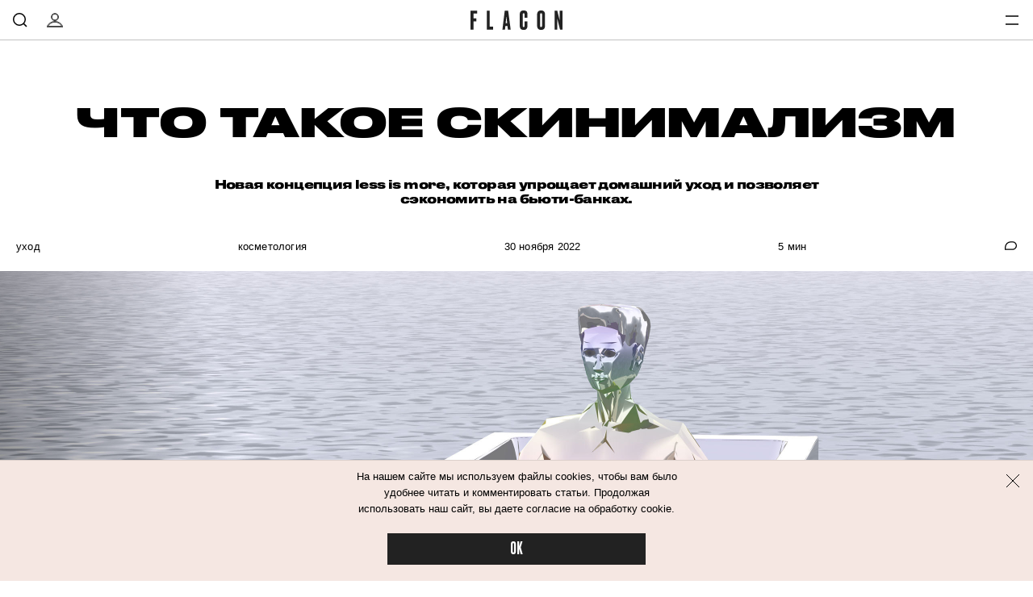

--- FILE ---
content_type: text/html; charset=utf-8
request_url: https://flacon-magazine.com/ukhod/kosmetologiya/1369274-chto-takoye-skinimalizm
body_size: 54407
content:
<!doctype html>
<html lang="ru"><head><link data-react-helmet="true" href="https://static.flacon-magazine.com/styles.css?h=e92bc862" rel="stylesheet" type="text/css"/><link data-react-helmet="true" href="https://static.flacon-magazine.com/MyFontsWebfontsKit.css?h=70c965de" rel="stylesheet" type="text/css"/><link data-react-helmet="true" rel="alternate" type="application/rss+xml" href="/rss/default-news" title="Flacon — Новости"/><link data-react-helmet="true" rel="alternate" type="application/rss+xml" href="/rss/default-all" title="Flacon — Все материалы"/><link data-react-helmet="true" rel="icon" href="https://static.flacon-magazine.com/favicon.png?h=55aec0c4" type="image/png"/><link data-react-helmet="true" rel="shortcut icon" href="https://static.flacon-magazine.com/favicon.ico?h=6ce9263a"/><link data-react-helmet="true" rel="apple-touch-icon" href="https://static.flacon-magazine.com/apple-touch-icon.png?h=bded16a8"/><link data-react-helmet="true" rel="manifest" href="/manifest.json"/><link data-react-helmet="true" rel="canonical" href="https://flacon-magazine.com/ukhod/kosmetologiya/1369274-chto-takoye-skinimalizm"/><link data-react-helmet="true" rel="amphtml" href="https://flacon-magazine.com/amp/ukhod/kosmetologiya/1369274-chto-takoye-skinimalizm"/><meta data-react-helmet="true" charset="utf-8"/><meta data-react-helmet="true" http-equiv="Content-Type" content="text/html;charset=utf-8"/><meta data-react-helmet="true" name="viewport" content="width=device-width initial-scale=1, maximum-scale=1, viewport-fit=cover"/><meta data-react-helmet="true" name="verify-admitad" content="4cba8d0577"/><meta data-react-helmet="true" name="title" content="Что такое скинимализм"/><meta data-react-helmet="true" name="description" content="Что такое скинимализм и почему эта система ухода так популярна"/><meta data-react-helmet="true" name="keywords" content="бьюти индустрия, домашний уход за лицом, этапы ухода за лицом, корейский уход за лицом"/><meta data-react-helmet="true" property="og:title" content="Что такое скинимализм"/><meta data-react-helmet="true" property="og:site_name" content="Flacon"/><meta data-react-helmet="true" property="og:image" content="https://image.flacon-magazine.com/i/U/UiHIPOqXnv/1200.jpg"/><meta data-react-helmet="true" property="og:image:width" content="600"/><meta data-react-helmet="true" property="og:image:height" content="435"/><meta data-react-helmet="true" property="og:url" content="https://flacon-magazine.com/ukhod/kosmetologiya/1369274-chto-takoye-skinimalizm"/><meta data-react-helmet="true" property="og:type" content="article"/><meta data-react-helmet="true" property="og:locale" content="ru_RU"/><meta data-react-helmet="true" property="og:description" content="Забота об экологии и перенасыщение косметического рынка новыми продуктами подтолкнули некоторых потребителей отказаться от длинных, многоступенчатых процедур. Концепция less is more («меньше значит лучше») коснулась и индустрии красоты."/><meta data-react-helmet="true" property="og:keywords" content=""/><meta data-react-helmet="true" name="twitter:card" content="summary_large_image"/><meta data-react-helmet="true" name="twitter:url" content="https://flacon-magazine.com/ukhod/kosmetologiya/1369274-chto-takoye-skinimalizm"/><meta data-react-helmet="true" name="twitter:title" content="Что такое скинимализм"/><meta data-react-helmet="true" name="twitter:description" content="Забота об экологии и перенасыщение косметического рынка новыми продуктами подтолкнули некоторых потребителей отказаться от длинных, многоступенчатых процедур. Концепция less is more («меньше значит лучше») коснулась и индустрии красоты."/><meta data-react-helmet="true" name="twitter:image:src" content="https://image.flacon-magazine.com/i/U/UiHIPOqXnv/1200.jpg"/><meta data-react-helmet="true" name="twitter:image:width" content="640"/><meta data-react-helmet="true" name="twitter:image:height" content="435"/><script data-react-helmet="true" type="application/ld+json">{"description":"Забота об экологии и перенасыщение косметического рынка новыми продуктами подтолкнули некоторых потребителей отказаться от длинных, многоступенчатых процедур. Концепция less is more («меньше значит лучше») коснулась и индустрии красоты.","@context":"http://schema.org","@type":"Article","author":{"@type":"Person","name":"Анелия Чжан"},"dateModified":"2022-11-29T15:17:20+00:00","datePublished":"2022-11-30T08:00:00+00:00","headline":"Что такое скинимализм","image":"https://image.flacon-magazine.com/i/U/UiHIPOqXnv/1200.jpg","mainEntityOfPage":"https://flacon-magazine.com/ukhod/kosmetologiya/1369274-chto-takoye-skinimalizm"}</script><script data-react-helmet="true" type="text/javascript" src="https://static.flacon-magazine.com/current-device.min.js?h=43100637" async="true"></script><script data-react-helmet="true" type="text/javascript" src="//an.yandex.ru/system/context.js" async="true"></script><script data-react-helmet="true" async="true" src="https://yandex.ru/ads/system/header-bidding.js"></script><script data-react-helmet="true" >var adfoxBiddersMap={betweenDigital:"1417146",myTarget:"1315360",criteo:"1386955",rtbhouse:"1386961",getintent:"1386963",alfasense:"1386970",redllama:"1593327"},adUnits=[{code:"adfox_fullscreen",bids:[{bidder:"redllama",params:{placementId:"194"}}]},{code:"adfox_line_1",bids:[{bidder:"betweenDigital",params:{placementId:"3926138"}},{bidder:"myTarget",params:{placementId:"722764"}},{bidder:"criteo",params:{placementId:"1442685"}},{bidder:"rtbhouse",params:{placementId:"SMXF2i2P9hxlvsUlbYu1"}},{bidder:"getintent",params:{placementId:"66_970x250_alfadart"}},{bidder:"alfasense",params:{placementId:"2054"}}],sizes:[[970,250]]},{code:"adfox_line_2",bids:[{bidder:"betweenDigital",params:{placementId:"3926139"}},{bidder:"myTarget",params:{placementId:"802670"}},{bidder:"criteo",params:{placementId:"1442685"}},{bidder:"rtbhouse",params:{placementId:"SMXF2i2P9hxlvsUlbYu1"}},{bidder:"getintent",params:{placementId:"66_970x250_alfadart"}},{bidder:"alfasense",params:{placementId:"2054"}}],sizes:[[970,250]]},{code:"adfox_line_3",bids:[{bidder:"betweenDigital",params:{placementId:"3926140"}},{bidder:"myTarget",params:{placementId:"802672"}},{bidder:"criteo",params:{placementId:"1442685"}},{bidder:"rtbhouse",params:{placementId:"SMXF2i2P9hxlvsUlbYu1"}},{bidder:"getintent",params:{placementId:"66_970x250_alfadart"}},{bidder:"alfasense",params:{placementId:"2054"}}],sizes:[[970,250]]},{code:"adfox_300x600",bids:[{bidder:"betweenDigital",params:{placementId:"3926141"}},{bidder:"myTarget",params:{placementId:"806990"}},{bidder:"criteo",params:{placementId:"1442683"}},{bidder:"rtbhouse",params:{placementId:"SMXF2i2P9hxlvsUlbYu1"}},{bidder:"getintent",params:{placementId:"66_300x600_alfadart"}},{bidder:"alfasense",params:{placementId:"2055"}}],sizes:[[300,600]]},{code:"adfox_640x440_1",bids:[{bidder:"betweenDigital",params:{placementId:"3926142"}},{bidder:"myTarget",params:{placementId:"806995"}},{bidder:"criteo",params:{placementId:"1442680"}},{bidder:"rtbhouse",params:{placementId:"SMXF2i2P9hxlvsUlbYu1"}},{bidder:"getintent",params:{placementId:"66_300x250_alfadart"}},{bidder:"alfasense",params:{placementId:"2056"}}],sizes:[[300,250]]},{code:"adfox_640x440_long",bids:[{bidder:"betweenDigital",params:{placementId:"3926144"}},{bidder:"myTarget",params:{placementId:"813097"}},{bidder:"criteo",params:{placementId:"1442680"}},{bidder:"rtbhouse",params:{placementId:"SMXF2i2P9hxlvsUlbYu1"}},{bidder:"getintent",params:{placementId:"66_300x250_alfadart"}},{bidder:"alfasense",params:{placementId:"2056"}}],sizes:[[300,250]]},{code:"adfox_640x440_2",bids:[{bidder:"betweenDigital",params:{placementId:"3926143"}},{bidder:"myTarget",params:{placementId:"802674"}},{bidder:"criteo",params:{placementId:"1442680"}},{bidder:"rtbhouse",params:{placementId:"SMXF2i2P9hxlvsUlbYu1"}},{bidder:"getintent",params:{placementId:"66_300x250_alfadart"}},{bidder:"alfasense",params:{placementId:"2056"}}],sizes:[[300,250]]}],userTimeout=900;window.YaHeaderBiddingSettings={biddersMap:adfoxBiddersMap,adUnits:adUnits,timeout:userTimeout};</script><script data-react-helmet="true" >window.yaContextCb = window.yaContextCb || []</script><script data-react-helmet="true" src="https://yandex.ru/ads/system/context.js" async="true"></script><script data-react-helmet="true" >window.ga=window.ga||function(){(ga.q=ga.q||[]).push(arguments)};ga.l=+new Date;
ga('create', 'UA-31209334-2');

ga('set', 'dimension1', 'aneliya-chzhan');ga('set', 'dimension2', 'kosmetologiya');ga('set', 'dimension3', 'kosmetologiya');ga('set', 'dimension5', 'publication');
ga('send', 'pageview');</script><script data-react-helmet="true" async="true" src="https://www.google-analytics.com/analytics.js"></script><script data-react-helmet="true" async="true" src="https://vk.com/js/api/openapi.js?168"></script><script data-react-helmet="true" type="application/ld+json">{"description":"Забота об экологии и перенасыщение косметического рынка новыми продуктами подтолкнули некоторых потребителей отказаться от длинных, многоступенчатых процедур. Концепция less is more («меньше значит лучше») коснулась и индустрии красоты.","@context":"http://schema.org","@type":"Article","author":{"@type":"Person","name":"Анелия Чжан"},"dateModified":"2022-11-29T15:17:20+00:00","datePublished":"2022-11-30T08:00:00+00:00","headline":"Что такое скинимализм","image":"https://image.flacon-magazine.com/i/U/UiHIPOqXnv/1200.jpg","mainEntityOfPage":"https://flacon-magazine.com/ukhod/kosmetologiya/1369274-chto-takoye-skinimalizm"}</script><script data-react-helmet="true" >dataLayer=[{"pageCategory":"publication","authorAddress":"aneliya-chzhan","rubricAddress":"kosmetologiya","tagAddress":"kosmetologiya","publicationId":6859}]</script><script data-react-helmet="true" >var xhr = new XMLHttpRequest; xhr.open('POST', '/api/publication/6859/view'); xhr.send();</script><title data-react-helmet="true">Что такое скинимализм | Flacon</title></head><body><script>!function(e){var t={};function n(o){if(t[o])return t[o].exports;var r=t[o]={i:o,l:!1,exports:{}};return e[o].call(r.exports,r,r.exports,n),r.l=!0,r.exports}n.m=e,n.c=t,n.d=function(e,t,o){n.o(e,t)||Object.defineProperty(e,t,{enumerable:!0,get:o})},n.r=function(e){"undefined"!=typeof Symbol&&Symbol.toStringTag&&Object.defineProperty(e,Symbol.toStringTag,{value:"Module"}),Object.defineProperty(e,"__esModule",{value:!0})},n.t=function(e,t){if(1&t&&(e=n(e)),8&t)return e;if(4&t&&"object"==typeof e&&e&&e.__esModule)return e;var o=Object.create(null);if(n.r(o),Object.defineProperty(o,"default",{enumerable:!0,value:e}),2&t&&"string"!=typeof e)for(var r in e)n.d(o,r,function(t){return e[t]}.bind(null,r));return o},n.n=function(e){var t=e&&e.__esModule?function(){return e.default}:function(){return e};return n.d(t,"a",t),t},n.o=function(e,t){return Object.prototype.hasOwnProperty.call(e,t)},n.p="",n(n.s=68)}([function(e,t,n){(function(t){var n=function(e){return e&&e.Math==Math&&e};e.exports=n("object"==typeof globalThis&&globalThis)||n("object"==typeof window&&window)||n("object"==typeof self&&self)||n("object"==typeof t&&t)||Function("return this")()}).call(this,n(39))},function(e,t){var n={}.hasOwnProperty;e.exports=function(e,t){return n.call(e,t)}},function(e,t,n){var o=n(6),r=n(7),i=n(13);e.exports=o?function(e,t,n){return r.f(e,t,i(1,n))}:function(e,t,n){return e[t]=n,e}},function(e,t){e.exports=function(e){try{return!!e()}catch(e){return!0}}},function(e,t,n){"use strict";
/*!
 * cookie
 * Copyright(c) 2012-2014 Roman Shtylman
 * Copyright(c) 2015 Douglas Christopher Wilson
 * MIT Licensed
 */t.parse=function(e,t){if("string"!=typeof e)throw new TypeError("argument str must be a string");for(var n={},r=t||{},a=e.split(i),s=r.decode||o,u=0;u<a.length;u++){var f=a[u],l=f.indexOf("=");if(!(l<0)){var p=f.substr(0,l).trim(),h=f.substr(++l,f.length).trim();'"'==h[0]&&(h=h.slice(1,-1)),null==n[p]&&(n[p]=c(h,s))}}return n},t.serialize=function(e,t,n){var o=n||{},i=o.encode||r;if("function"!=typeof i)throw new TypeError("option encode is invalid");if(!a.test(e))throw new TypeError("argument name is invalid");var c=i(t);if(c&&!a.test(c))throw new TypeError("argument val is invalid");var s=e+"="+c;if(null!=o.maxAge){var u=o.maxAge-0;if(isNaN(u)||!isFinite(u))throw new TypeError("option maxAge is invalid");s+="; Max-Age="+Math.floor(u)}if(o.domain){if(!a.test(o.domain))throw new TypeError("option domain is invalid");s+="; Domain="+o.domain}if(o.path){if(!a.test(o.path))throw new TypeError("option path is invalid");s+="; Path="+o.path}if(o.expires){if("function"!=typeof o.expires.toUTCString)throw new TypeError("option expires is invalid");s+="; Expires="+o.expires.toUTCString()}o.httpOnly&&(s+="; HttpOnly");o.secure&&(s+="; Secure");if(o.sameSite){switch("string"==typeof o.sameSite?o.sameSite.toLowerCase():o.sameSite){case!0:s+="; SameSite=Strict";break;case"lax":s+="; SameSite=Lax";break;case"strict":s+="; SameSite=Strict";break;case"none":s+="; SameSite=None";break;default:throw new TypeError("option sameSite is invalid")}}return s};var o=decodeURIComponent,r=encodeURIComponent,i=/; */,a=/^[\u0009\u0020-\u007e\u0080-\u00ff]+$/;function c(e,t){try{return t(e)}catch(t){return e}}},function(e,t,n){var o=n(0),r=n(19),i=n(1),a=n(24),c=n(25),s=n(45),u=r("wks"),f=o.Symbol,l=s?f:f&&f.withoutSetter||a;e.exports=function(e){return i(u,e)||(c&&i(f,e)?u[e]=f[e]:u[e]=l("Symbol."+e)),u[e]}},function(e,t,n){var o=n(3);e.exports=!o((function(){return 7!=Object.defineProperty({},1,{get:function(){return 7}})[1]}))},function(e,t,n){var o=n(6),r=n(21),i=n(9),a=n(23),c=Object.defineProperty;t.f=o?c:function(e,t,n){if(i(e),t=a(t,!0),i(n),r)try{return c(e,t,n)}catch(e){}if("get"in n||"set"in n)throw TypeError("Accessors not supported");return"value"in n&&(e[t]=n.value),e}},function(e,t){e.exports=function(e){return"object"==typeof e?null!==e:"function"==typeof e}},function(e,t,n){var o=n(8);e.exports=function(e){if(!o(e))throw TypeError(String(e)+" is not an object");return e}},function(e,t,n){var o=n(42),r=n(18);e.exports=function(e){return o(r(e))}},function(e,t){e.exports=!1},function(e,t,n){var o=n(0),r=n(2);e.exports=function(e,t){try{r(o,e,t)}catch(n){o[e]=t}return t}},function(e,t){e.exports=function(e,t){return{enumerable:!(1&e),configurable:!(2&e),writable:!(4&e),value:t}}},function(e,t){e.exports={}},function(e,t){e.exports=["constructor","hasOwnProperty","isPrototypeOf","propertyIsEnumerable","toLocaleString","toString","valueOf"]},function(e,t,n){var o=n(19),r=n(24),i=o("keys");e.exports=function(e){return i[e]||(i[e]=r(e))}},function(e,t){e.exports={}},function(e,t){e.exports=function(e){if(null==e)throw TypeError("Can't call method on "+e);return e}},function(e,t,n){var o=n(11),r=n(20);(e.exports=function(e,t){return r[e]||(r[e]=void 0!==t?t:{})})("versions",[]).push({version:"3.6.4",mode:o?"pure":"global",copyright:"© 2020 Denis Pushkarev (zloirock.ru)"})},function(e,t,n){var o=n(0),r=n(12),i=o["__core-js_shared__"]||r("__core-js_shared__",{});e.exports=i},function(e,t,n){var o=n(6),r=n(3),i=n(22);e.exports=!o&&!r((function(){return 7!=Object.defineProperty(i("div"),"a",{get:function(){return 7}}).a}))},function(e,t,n){var o=n(0),r=n(8),i=o.document,a=r(i)&&r(i.createElement);e.exports=function(e){return a?i.createElement(e):{}}},function(e,t,n){var o=n(8);e.exports=function(e,t){if(!o(e))return e;var n,r;if(t&&"function"==typeof(n=e.toString)&&!o(r=n.call(e)))return r;if("function"==typeof(n=e.valueOf)&&!o(r=n.call(e)))return r;if(!t&&"function"==typeof(n=e.toString)&&!o(r=n.call(e)))return r;throw TypeError("Can't convert object to primitive value")}},function(e,t){var n=0,o=Math.random();e.exports=function(e){return"Symbol("+String(void 0===e?"":e)+")_"+(++n+o).toString(36)}},function(e,t,n){var o=n(3);e.exports=!!Object.getOwnPropertySymbols&&!o((function(){return!String(Symbol())}))},function(e,t,n){var o,r=n(9),i=n(46),a=n(15),c=n(14),s=n(51),u=n(22),f=n(16),l=f("IE_PROTO"),p=function(){},h=function(e){return"<script>"+e+"<\/script>"},d=function(){try{o=document.domain&&new ActiveXObject("htmlfile")}catch(e){}var e,t;d=o?function(e){e.write(h("")),e.close();var t=e.parentWindow.Object;return e=null,t}(o):((t=u("iframe")).style.display="none",s.appendChild(t),t.src=String("javascript:"),(e=t.contentWindow.document).open(),e.write(h("document.F=Object")),e.close(),e.F);for(var n=a.length;n--;)delete d.prototype[a[n]];return d()};c[l]=!0,e.exports=Object.create||function(e,t){var n;return null!==e?(p.prototype=r(e),n=new p,p.prototype=null,n[l]=e):n=d(),void 0===t?n:i(n,t)}},function(e,t,n){var o=n(1),r=n(10),i=n(48).indexOf,a=n(14);e.exports=function(e,t){var n,c=r(e),s=0,u=[];for(n in c)!o(a,n)&&o(c,n)&&u.push(n);for(;t.length>s;)o(c,n=t[s++])&&(~i(u,n)||u.push(n));return u}},function(e,t){var n=Math.ceil,o=Math.floor;e.exports=function(e){return isNaN(e=+e)?0:(e>0?o:n)(e)}},function(e,t,n){var o=n(52),r=n(0),i=function(e){return"function"==typeof e?e:void 0};e.exports=function(e,t){return arguments.length<2?i(o[e])||i(r[e]):o[e]&&o[e][t]||r[e]&&r[e][t]}},function(e,t,n){var o,r,i,a=n(53),c=n(0),s=n(8),u=n(2),f=n(1),l=n(16),p=n(14),h=c.WeakMap;if(a){var d=new h,v=d.get,g=d.has,m=d.set;o=function(e,t){return m.call(d,e,t),t},r=function(e){return v.call(d,e)||{}},i=function(e){return g.call(d,e)}}else{var y=l("state");p[y]=!0,o=function(e,t){return u(e,y,t),t},r=function(e){return f(e,y)?e[y]:{}},i=function(e){return f(e,y)}}e.exports={set:o,get:r,has:i,enforce:function(e){return i(e)?r(e):o(e,{})},getterFor:function(e){return function(t){var n;if(!s(t)||(n=r(t)).type!==e)throw TypeError("Incompatible receiver, "+e+" required");return n}}}},function(e,t,n){var o=n(20),r=Function.toString;"function"!=typeof o.inspectSource&&(o.inspectSource=function(e){return r.call(e)}),e.exports=o.inspectSource},function(e,t,n){var o=n(6),r=n(56),i=n(13),a=n(10),c=n(23),s=n(1),u=n(21),f=Object.getOwnPropertyDescriptor;t.f=o?f:function(e,t){if(e=a(e),t=c(t,!0),u)try{return f(e,t)}catch(e){}if(s(e,t))return i(!r.f.call(e,t),e[t])}},function(e,t,n){var o=n(0),r=n(2),i=n(1),a=n(12),c=n(31),s=n(30),u=s.get,f=s.enforce,l=String(String).split("String");(e.exports=function(e,t,n,c){var s=!!c&&!!c.unsafe,u=!!c&&!!c.enumerable,p=!!c&&!!c.noTargetGet;"function"==typeof n&&("string"!=typeof t||i(n,"name")||r(n,"name",t),f(n).source=l.join("string"==typeof t?t:"")),e!==o?(s?!p&&e[t]&&(u=!0):delete e[t],u?e[t]=n:r(e,t,n)):u?e[t]=n:a(t,n)})(Function.prototype,"toString",(function(){return"function"==typeof this&&u(this).source||c(this)}))},function(e,t,n){"use strict";var o,r,i,a=n(35),c=n(2),s=n(1),u=n(5),f=n(11),l=u("iterator"),p=!1;[].keys&&("next"in(i=[].keys())?(r=a(a(i)))!==Object.prototype&&(o=r):p=!0),null==o&&(o={}),f||s(o,l)||c(o,l,(function(){return this})),e.exports={IteratorPrototype:o,BUGGY_SAFARI_ITERATORS:p}},function(e,t,n){var o=n(1),r=n(63),i=n(16),a=n(64),c=i("IE_PROTO"),s=Object.prototype;e.exports=a?Object.getPrototypeOf:function(e){return e=r(e),o(e,c)?e[c]:"function"==typeof e.constructor&&e instanceof e.constructor?e.constructor.prototype:e instanceof Object?s:null}},function(e,t,n){var o=n(7).f,r=n(1),i=n(5)("toStringTag");e.exports=function(e,t,n){e&&!r(e=n?e:e.prototype,i)&&o(e,i,{configurable:!0,value:t})}},function(e,t){try{!function(e){"use strict";var t,n,o=e.document,r=e.Image,i=e.globalStorage,a=e.swfobject;try{var c=e.localStorage}catch(e){}try{var s=e.sessionStorage}catch(e){}function u(e){var t=[],n=0,r=!1;function i(e,i,a){var c=o.createElement("img");return c.src=i+"#"+parseInt(32e3*Math.random()),c.onload=function(){t[e]=!0,(n-=1)<=0&&(r=!1,a(t))},c.onerror=function(){t[e]=!1,(n-=1)<=0&&(r=!1,a(t))},c}function a(e){for(var t=0,n=e.length,o=0;o<n;++o)t=(t<<1)+(e[o]?1:0);return t}function c(e,t){var n=[],o=parseInt(e,10).toString(2);o=function e(t,n){return t.toString().length<n?e("0"+t,n):t}(o,32);for(var r=32-t;r<32;++r)n.push("1"==o[r]);return n}return{bools_to_int:a,is_working:function(){return r},get_hsts_value:function(o){if(r)return!1;r=!0,t=[],n=e.length;for(var a=0;a<e.length;++a){t.push(void 0);i(a,e[a],o)}return!0},set_hsts_value:function(o,a){if(r)return!1;r=!0,t=[],n=e.length;for(var c=0;c<e.length;++c)t.push(void 0),o[c]?i(c,e[c]+"?SET=1",a):i(c,e[c]+"?DEL=1",a);return!0},set_hsts_as_int:function(t,n){t=c(t,e.length);return this.set_hsts_value(t,n)},get_hsts_as_int:function(e){return this.get_hsts_value((function(t){e(a(t))}))}}}var f={history:!0,java:!0,tests:10,silverlight:!0,lso:!0,domain:"."+e.location.host.replace(/:\d+/,""),baseurl:"",asseturi:"/assets",phpuri:"/php",authPath:!1,swfFileName:"/evercookie.swf",xapFileName:"/evercookie.xap",jnlpFileName:"/evercookie.jnlp",pngCookieName:"evercookie_png",pngPath:"/evercookie_png.php",etagCookieName:"evercookie_etag",etagPath:"/evercookie_etag.php",cacheCookieName:"evercookie_cache",cachePath:"/evercookie_cache.php",hsts:!1,hsts_domains:[],db:!0,idb:!0},l="ABCDEFGHIJKLMNOPQRSTUVWXYZabcdefghijklmnopqrstuvwxyz0123456789+/=";e._evercookie_flash_var=function(e){t=e;var n=o.getElementById("myswf");n&&n.parentNode&&n.parentNode.removeChild(n)},e.evercookie=e.Evercookie=function(p){p=p||{};var h={};for(var d in f){var v=p[d];h[d]=void 0!==v?v:f[d]}"function"==typeof h.domain&&(h.domain=h.domain(e));var g=h.history,m=h.java,y=h.tests,_=h.baseurl,b=h.asseturi,k=h.phpuri,x=h.domain,S=h.swfFileName,w=h.xapFileName,O=h.jnlpFileName,C=h.hsts,E=this;this._ec={},C&&(h.hsts_domains.length<=8&&console.log("HSTS cookie with "+h.hsts_domains.length+" can only save values up to "+Math.pow(2,h.hsts_domains.length)-1),this.hsts_cookie=u(h.hsts_domains)),this.get=function(e,t,n){E._evercookie(e,t,void 0,void 0,n)},this.set=function(e,t){E._evercookie(e,(function(){}),t)},this._evercookie=function(r,i,a,c,s){if(void 0===E._evercookie&&(E=this),void 0===c&&(c=0),0===c&&(h.db&&E.evercookie_database_storage(r,a),h.idb&&E.evercookie_indexdb_storage(r,a),h.pngCookieName&&E.evercookie_png(r,a),h.etagCookieName&&E.evercookie_etag(r,a),h.cacheCookieName&&E.evercookie_cache(r,a),h.lso&&E.evercookie_lso(r,a),h.silverlight&&E.evercookie_silverlight(r,a),h.authPath&&E.evercookie_auth(r,a),h.java&&m&&E.evercookie_java(r,a),E._ec.userData=E.evercookie_userdata(r,a),E._ec.cookieData=E.evercookie_cookie(r,a),E._ec.localData=E.evercookie_local_storage(r,a),E._ec.globalData=E.evercookie_global_storage(r,a),E._ec.sessionData=E.evercookie_session_storage(r,a),E._ec.windowData=E.evercookie_window(r,a),g&&(E._ec.historyData=E.evercookie_history(r,a)),C&&(E._ec.hstsData=void 0,void 0===a?E.hsts_cookie.get_hsts_as_int((function(e){E._ec.hstsData=e})):E.hsts_cookie.set_hsts_as_int(a,(function(e){E._ec.hstsData=E.hsts_cookie.bools_to_int(e)})))),void 0!==a)(void 0===t||void 0===n||void 0===E._ec.hstsData||E.hsts_cookie.is_working())&&c++<y&&setTimeout((function(){E._evercookie(r,i,a,c,s)}),300);else if((h.db&&e.openDatabase&&void 0===E._ec.dbData||h.idb&&("indexedDB"in e||(e.indexedDB=e.indexedDB||e.mozIndexedDB||e.webkitIndexedDB||e.msIndexedDB))&&(void 0===E._ec.idbData||""===E._ec.idbData)||h.lso&&void 0===t||h.etagCookieName&&void 0===E._ec.etagData||h.cacheCookieName&&void 0===E._ec.cacheData||h.java&&void 0===E._ec.javaData||h.hsts&&(void 0===E._ec.hstsData||E.hsts_cookie.is_working())||h.pngCookieName&&o.createElement("canvas").getContext&&(void 0===E._ec.pngData||""===E._ec.pngData)||h.silverlight&&void 0===n)&&c++<y)setTimeout((function(){E._evercookie(r,i,a,c,s)}),300);else{E._ec.lsoData=E.getFromStr(r,t),t=void 0,E._ec.slData=E.getFromStr(r,n),n=void 0;var u,f,l=E._ec,p=[],d=0;for(f in E._ec={},l)l[f]&&"null"!==l[f]&&"undefined"!==l[f]&&(p[l[f]]=void 0===p[l[f]]?1:p[l[f]]+1);for(f in p)p[f]>d&&(d=p[f],u=f);this.working=!1,void 0===u||void 0!==s&&1===s||E.set(r,u),"function"==typeof i&&i(u,l)}},this.evercookie_window=function(t,n){try{if(void 0===n)return this.getFromStr(t,e.name);e.name=function(e,t,n){if(e.indexOf("&"+t+"=")>-1||0===e.indexOf(t+"=")){var o,r=e.indexOf("&"+t+"=");return-1===r&&(r=e.indexOf(t+"=")),-1!==(o=e.indexOf("&",r+1))?e.substr(0,r)+e.substr(o+(r?0:1))+"&"+t+"="+n:e.substr(0,r)+"&"+t+"="+n}return e+"&"+t+"="+n}(e.name,t,n)}catch(e){}},this.evercookie_userdata=function(e,t){try{var n=this.createElem("div","userdata_el",1);if(n.addBehavior){if(n.style.behavior="url(#default#userData)",void 0===t)return n.load(e),n.getAttribute(e);n.setAttribute(e,t),n.save(e)}}catch(e){}},this.ajax=function(e){var t,n,o,r,i,a;for(t={"X-Requested-With":"XMLHttpRequest",Accept:"text/javascript, text/html, application/xml, text/xml, */*"},i=0,a=(o=[function(){return new XMLHttpRequest},function(){return new ActiveXObject("Msxml2.XMLHTTP")},function(){return new ActiveXObject("Microsoft.XMLHTTP")}]).length;i<a;i++){r=o[i];try{r=r();break}catch(e){}}for(n in r.onreadystatechange=function(){4===r.readyState&&e.success(r.responseText)},r.open("get",e.url,!0),t)r.setRequestHeader(n,t[n]);r.send()},this.evercookie_cache=function(e,t){if(void 0!==t)o.cookie=h.cacheCookieName+"="+t+"; path=/; domain="+x,E.ajax({url:_+k+h.cachePath+"?name="+e+"&cookie="+h.cacheCookieName,success:function(e){}});else{var n=this.getFromStr(h.cacheCookieName,o.cookie);E._ec.cacheData=void 0,o.cookie=h.cacheCookieName+"=; expires=Mon, 20 Sep 2010 00:00:00 UTC; path=/; domain="+x,E.ajax({url:_+k+h.cachePath+"?name="+e+"&cookie="+h.cacheCookieName,success:function(e){o.cookie=h.cacheCookieName+"="+n+"; expires=Tue, 31 Dec 2030 00:00:00 UTC; path=/; domain="+x,E._ec.cacheData=e}})}},this.evercookie_auth=function(e,t){var n,o;void 0!==t?(n="//"+t+"@"+location.host+_+k+h.authPath+"?name="+e,(o=new r).style.visibility="hidden",o.style.position="absolute",o.src=n):E.ajax({url:_+k+h.authPath+"?name="+e,success:function(e){E._ec.authData=e}})},this.evercookie_etag=function(e,t){if(void 0!==t)o.cookie=h.etagCookieName+"="+t+"; path=/; domain="+x,E.ajax({url:_+k+h.etagPath+"?name="+e+"&cookie="+h.etagCookieName,success:function(e){}});else{var n=this.getFromStr(h.etagCookieName,o.cookie);E._ec.etagData=void 0,o.cookie=h.etagCookieName+"=; expires=Mon, 20 Sep 2010 00:00:00 UTC; path=/; domain="+x,E.ajax({url:_+k+h.etagPath+"?name="+e+"&cookie="+h.etagCookieName,success:function(e){o.cookie=h.etagCookieName+"="+n+"; expires=Tue, 31 Dec 2030 00:00:00 UTC; path=/; domain="+x,E._ec.etagData=e}})}},this.evercookie_java=function(e,t){var n=o.getElementById("ecAppletContainer");function r(n){var r=o.getElementById(n);void 0!==t?r.set(e,t):E._ec.javaData=r.get(e)}"undefined"!=typeof dtjava&&(null!=n&&n.length||((n=o.createElement("div")).setAttribute("id","ecAppletContainer"),n.style.position="absolute",n.style.top="-3000px",n.style.left="-3000px",n.style.width="1px",n.style.height="1px",o.body.appendChild(n)),"undefined"==typeof ecApplet?dtjava.embed({id:"ecApplet",url:_+b+O,width:"1px",height:"1px",placeholder:"ecAppletContainer"},{},{onJavascriptReady:r}):r("ecApplet"))},this.evercookie_lso=function(e,t){var n=o.getElementById("swfcontainer"),r={},i={},c={};null!=n&&n.length||((n=o.createElement("div")).setAttribute("id","swfcontainer"),o.body.appendChild(n)),void 0!==t&&(r.everdata=e+"="+t),i.swliveconnect="true",c.id="myswf",c.name="myswf",a.embedSWF(_+b+S,"swfcontainer","1","1","9.0.0",!1,r,i,c)},this.evercookie_png=function(e,t){var n,i,a,c=o.createElement("canvas");c.style.visibility="hidden",c.style.position="absolute",c.width=200,c.height=1,c&&c.getContext&&((n=new r).style.visibility="hidden",n.style.position="absolute",void 0!==t?o.cookie=h.pngCookieName+"="+t+"; path=/; domain="+x:(E._ec.pngData=void 0,i=c.getContext("2d"),a=this.getFromStr(h.pngCookieName,o.cookie),o.cookie=h.pngCookieName+"=; expires=Mon, 20 Sep 2010 00:00:00 UTC; path=/; domain="+x,n.onload=function(){o.cookie=h.pngCookieName+"="+a+"; expires=Tue, 31 Dec 2030 00:00:00 UTC; path=/; domain="+x,E._ec.pngData="",i.drawImage(n,0,0);var e,t,r=i.getImageData(0,0,200,1).data;for(e=0,t=r.length;e<t&&0!==r[e]&&(E._ec.pngData+=String.fromCharCode(r[e]),0!==r[e+1])&&(E._ec.pngData+=String.fromCharCode(r[e+1]),0!==r[e+2]);e+=4)E._ec.pngData+=String.fromCharCode(r[e+2])}),n.src=_+k+h.pngPath+"?name="+e+"&cookie="+h.pngCookieName,n.crossOrigin="Anonymous")},this.evercookie_local_storage=function(e,t){try{if(c){if(void 0===t)return c.getItem(e);c.setItem(e,t)}}catch(e){}},this.evercookie_database_storage=function(t,n){try{if(e.openDatabase){var o=e.openDatabase("sqlite_evercookie","","evercookie",1048576);void 0!==n?o.transaction((function(e){e.executeSql("CREATE TABLE IF NOT EXISTS cache(id INTEGER NOT NULL PRIMARY KEY AUTOINCREMENT, name TEXT NOT NULL, value TEXT NOT NULL, UNIQUE (name))",[],(function(e,t){}),(function(e,t){})),e.executeSql("INSERT OR REPLACE INTO cache(name, value) VALUES(?, ?)",[t,n],(function(e,t){}),(function(e,t){}))})):o.transaction((function(e){e.executeSql("SELECT value FROM cache WHERE name=?",[t],(function(e,t){t.rows.length>=1?E._ec.dbData=t.rows.item(0).value:E._ec.dbData=""}),(function(e,t){}))}))}}catch(e){}},this.evercookie_indexdb_storage=function(t,n){try{if("indexedDB"in e||(indexedDB=e.indexedDB||e.mozIndexedDB||e.webkitIndexedDB||e.msIndexedDB,IDBTransaction=e.IDBTransaction||e.webkitIDBTransaction||e.msIDBTransaction,IDBKeyRange=e.IDBKeyRange||e.webkitIDBKeyRange||e.msIDBKeyRange),indexedDB){var o=indexedDB.open("idb_evercookie",1);o.onerror=function(e){},o.onupgradeneeded=function(e){e.target.result.createObjectStore("evercookie",{keyPath:"name",unique:!1})},o.onsuccess=void 0!==n?function(e){var o=e.target.result;if(o.objectStoreNames.contains("evercookie"))o.transaction(["evercookie"],"readwrite").objectStore("evercookie").put({name:t,value:n});o.close()}:function(e){var n=e.target.result;if(n.objectStoreNames.contains("evercookie")){var o=n.transaction(["evercookie"]).objectStore("evercookie").get(t);o.onsuccess=function(e){void 0===o.result?E._ec.idbData=void 0:E._ec.idbData=o.result.value}}else E._ec.idbData=void 0;n.close()}}}catch(e){}},this.evercookie_session_storage=function(e,t){try{if(s){if(void 0===t)return s.getItem(e);s.setItem(e,t)}}catch(e){}},this.evercookie_global_storage=function(e,t){if(i){var n=this.getHost();try{if(void 0===t)return i[n][e];i[n][e]=t}catch(e){}}},this.evercookie_silverlight=function(e,t){var n,r="";void 0!==t&&(r='<param name="initParams" value="'+e+"="+t+'" />'),n='<object style="position:absolute;left:-500px;top:-500px" data="data:application/x-silverlight-2," type="application/x-silverlight-2" id="mysilverlight" width="0" height="0">'+r+'<param name="source" value="'+(_+b+w)+'"/><param name="onLoad" value="onSilverlightLoad"/><param name="onError" value="onSilverlightError"/><param name="background" value="Transparent"/><param name="windowless" value="true"/><param name="minRuntimeVersion" value="4.0.50401.0"/><param name="autoUpgrade" value="false"/><a href="http://go.microsoft.com/fwlink/?LinkID=149156&v=4.0.50401.0" style="display:none">Get Microsoft Silverlight</a></object>';try{"undefined"==typeof jQuery?o.body.appendChild(n):$("body").append(n)}catch(e){}},this.encode=function(e){var t,n,o,r,i,a,c,s="",u=0;for(e=this._utf8_encode(e);u<e.length;)r=(t=e.charCodeAt(u++))>>2,i=(3&t)<<4|(n=e.charCodeAt(u++))>>4,a=(15&n)<<2|(o=e.charCodeAt(u++))>>6,c=63&o,isNaN(n)?a=c=64:isNaN(o)&&(c=64),s=s+l.charAt(r)+l.charAt(i)+l.charAt(a)+l.charAt(c);return s},this.decode=function(e){var t,n,o,r,i,a,c="",s=0;for(e=e.replace(/[^A-Za-z0-9\+\/\=]/g,"");s<e.length;)t=l.indexOf(e.charAt(s++))<<2|(r=l.indexOf(e.charAt(s++)))>>4,n=(15&r)<<4|(i=l.indexOf(e.charAt(s++)))>>2,o=(3&i)<<6|(a=l.indexOf(e.charAt(s++))),c+=String.fromCharCode(t),64!==i&&(c+=String.fromCharCode(n)),64!==a&&(c+=String.fromCharCode(o));return c=this._utf8_decode(c)},this._utf8_encode=function(e){for(var t,n="",o=0,r=(e=e.replace(/\r\n/g,"\n")).length;o<r;o++)(t=e.charCodeAt(o))<128?n+=String.fromCharCode(t):t>127&&t<2048?(n+=String.fromCharCode(t>>6|192),n+=String.fromCharCode(63&t|128)):(n+=String.fromCharCode(t>>12|224),n+=String.fromCharCode(t>>6&63|128),n+=String.fromCharCode(63&t|128));return n},this._utf8_decode=function(e){for(var t="",n=0,o=e.length,r=0,i=0,a=0;n<o;)(r=e.charCodeAt(n))<128?(t+=String.fromCharCode(r),n+=1):r>191&&r<224?(i=e.charCodeAt(n+1),t+=String.fromCharCode((31&r)<<6|63&i),n+=2):(i=e.charCodeAt(n+1),a=e.charCodeAt(n+2),t+=String.fromCharCode((15&r)<<12|(63&i)<<6|63&a),n+=3);return t},this.evercookie_history=function(e,t){var n,o,r=(l+"-").split(""),i="http://www.google.com/evercookie/cache/"+this.getHost()+"/"+e,a="",c="",s=1;if(void 0!==t){if(this.hasVisited(i))return;for(this.createIframe(i,"if"),i+="/",o=this.encode(t).split(""),n=0;n<o.length;n++)i+=o[n],this.createIframe(i,"if"+n);i+="-",this.createIframe(i,"if_")}else if(this.hasVisited(i)){for(i+="/";"-"!==a&&1===s;)for(s=0,n=0;n<r.length;n++)if(this.hasVisited(i+r[n])){"-"!==(a=r[n])&&(c+=a),i+=a,s=1;break}return this.decode(c)}},this.createElem=function(e,t,n){var r;return(r=void 0!==t&&o.getElementById(t)?o.getElementById(t):o.createElement(e)).style.visibility="hidden",r.style.position="absolute",t&&r.setAttribute("id",t),n&&o.body.appendChild(r),r},this.createIframe=function(e,t){var n=this.createElem("iframe",t,1);return n.setAttribute("src",e),n};var j=this.waitForSwf=function(e){void 0===e?e=0:e++,e<y&&void 0===a&&setTimeout((function(){j(e)}),300)};this.evercookie_cookie=function(e,t){if(void 0===t)return this.getFromStr(e,o.cookie);o.cookie=e+"=; expires=Mon, 20 Sep 2010 00:00:00 UTC; path=/; domain="+x,o.cookie=e+"="+t+"; expires=Tue, 31 Dec 2030 00:00:00 UTC; path=/; domain="+x},this.getFromStr=function(e,t){if("string"==typeof t){var n,o,r=e+"=",i=t.split(/[;&]/);for(n=0;n<i.length;n++){for(o=i[n];" "===o.charAt(0);)o=o.substring(1,o.length);if(0===o.indexOf(r))return o.substring(r.length,o.length)}}},this.getHost=function(){return e.location.host.replace(/:\d+/,"")},this.toHex=function(e){for(var t,n="",o=e.length,r=0;r<o;){for(t=e.charCodeAt(r++).toString(16);t.length<2;)t="0"+t;n+=t}return n},this.fromHex=function(e){for(var t,n="",o=e.length;o>=0;)t=o-2,n=String.fromCharCode("0x"+e.substring(t,o))+n,o=t;return n},this.hasVisited=function(e){-1===this.no_color&&(-1===this._getRGB("http://samy-was-here-this-should-never-be-visited.com",-1)&&(this.no_color=this._getRGB("http://samy-was-here-"+Math.floor(9999999*Math.random())+"rand.com")));return 0===e.indexOf("https:")||0===e.indexOf("http:")?this._testURL(e,this.no_color):this._testURL("http://"+e,this.no_color)||this._testURL("https://"+e,this.no_color)||this._testURL("http://www."+e,this.no_color)||this._testURL("https://www."+e,this.no_color)};var T,D,N=this.createElem("a","_ec_rgb_link"),P="#_ec_rgb_link:visited{display:none;color:#FF0000}";try{T=1,(D=o.createElement("style")).styleSheet?D.styleSheet.innerHTML=P:D.innerHTML?D.innerHTML=P:D.appendChild(o.createTextNode(P))}catch(e){T=0}this._getRGB=function(e,t){if(t&&0===T)return-1;var n;if(N.href=e,N.innerHTML=e,o.body.appendChild(D),o.body.appendChild(N),o.defaultView){if(null==o.defaultView.getComputedStyle(N,null))return-1;n=o.defaultView.getComputedStyle(N,null).getPropertyValue("color")}else n=N.currentStyle.color;return n},this._testURL=function(e,t){var n=this._getRGB(e);return"rgb(255, 0, 0)"===n||"#ff0000"===n||t&&n!==t?1:0}}}(window)}catch(e){}},function(e,t,n){var o=n(0),r=n(40),i=n(41),a=n(2),c=n(5),s=c("iterator"),u=c("toStringTag"),f=i.values;for(var l in r){var p=o[l],h=p&&p.prototype;if(h){if(h[s]!==f)try{a(h,s,f)}catch(e){h[s]=f}if(h[u]||a(h,u,l),r[l])for(var d in i)if(h[d]!==i[d])try{a(h,d,i[d])}catch(e){h[d]=i[d]}}}},function(e,t){var n;n=function(){return this}();try{n=n||new Function("return this")()}catch(e){"object"==typeof window&&(n=window)}e.exports=n},function(e,t){e.exports={CSSRuleList:0,CSSStyleDeclaration:0,CSSValueList:0,ClientRectList:0,DOMRectList:0,DOMStringList:0,DOMTokenList:1,DataTransferItemList:0,FileList:0,HTMLAllCollection:0,HTMLCollection:0,HTMLFormElement:0,HTMLSelectElement:0,MediaList:0,MimeTypeArray:0,NamedNodeMap:0,NodeList:1,PaintRequestList:0,Plugin:0,PluginArray:0,SVGLengthList:0,SVGNumberList:0,SVGPathSegList:0,SVGPointList:0,SVGStringList:0,SVGTransformList:0,SourceBufferList:0,StyleSheetList:0,TextTrackCueList:0,TextTrackList:0,TouchList:0}},function(e,t,n){"use strict";var o=n(10),r=n(44),i=n(17),a=n(30),c=n(54),s=a.set,u=a.getterFor("Array Iterator");e.exports=c(Array,"Array",(function(e,t){s(this,{type:"Array Iterator",target:o(e),index:0,kind:t})}),(function(){var e=u(this),t=e.target,n=e.kind,o=e.index++;return!t||o>=t.length?(e.target=void 0,{value:void 0,done:!0}):"keys"==n?{value:o,done:!1}:"values"==n?{value:t[o],done:!1}:{value:[o,t[o]],done:!1}}),"values"),i.Arguments=i.Array,r("keys"),r("values"),r("entries")},function(e,t,n){var o=n(3),r=n(43),i="".split;e.exports=o((function(){return!Object("z").propertyIsEnumerable(0)}))?function(e){return"String"==r(e)?i.call(e,""):Object(e)}:Object},function(e,t){var n={}.toString;e.exports=function(e){return n.call(e).slice(8,-1)}},function(e,t,n){var o=n(5),r=n(26),i=n(7),a=o("unscopables"),c=Array.prototype;null==c[a]&&i.f(c,a,{configurable:!0,value:r(null)}),e.exports=function(e){c[a][e]=!0}},function(e,t,n){var o=n(25);e.exports=o&&!Symbol.sham&&"symbol"==typeof Symbol.iterator},function(e,t,n){var o=n(6),r=n(7),i=n(9),a=n(47);e.exports=o?Object.defineProperties:function(e,t){i(e);for(var n,o=a(t),c=o.length,s=0;c>s;)r.f(e,n=o[s++],t[n]);return e}},function(e,t,n){var o=n(27),r=n(15);e.exports=Object.keys||function(e){return o(e,r)}},function(e,t,n){var o=n(10),r=n(49),i=n(50),a=function(e){return function(t,n,a){var c,s=o(t),u=r(s.length),f=i(a,u);if(e&&n!=n){for(;u>f;)if((c=s[f++])!=c)return!0}else for(;u>f;f++)if((e||f in s)&&s[f]===n)return e||f||0;return!e&&-1}};e.exports={includes:a(!0),indexOf:a(!1)}},function(e,t,n){var o=n(28),r=Math.min;e.exports=function(e){return e>0?r(o(e),9007199254740991):0}},function(e,t,n){var o=n(28),r=Math.max,i=Math.min;e.exports=function(e,t){var n=o(e);return n<0?r(n+t,0):i(n,t)}},function(e,t,n){var o=n(29);e.exports=o("document","documentElement")},function(e,t,n){var o=n(0);e.exports=o},function(e,t,n){var o=n(0),r=n(31),i=o.WeakMap;e.exports="function"==typeof i&&/native code/.test(r(i))},function(e,t,n){"use strict";var o=n(55),r=n(62),i=n(35),a=n(65),c=n(36),s=n(2),u=n(33),f=n(5),l=n(11),p=n(17),h=n(34),d=h.IteratorPrototype,v=h.BUGGY_SAFARI_ITERATORS,g=f("iterator"),m=function(){return this};e.exports=function(e,t,n,f,h,y,_){r(n,t,f);var b,k,x,S=function(e){if(e===h&&j)return j;if(!v&&e in C)return C[e];switch(e){case"keys":case"values":case"entries":return function(){return new n(this,e)}}return function(){return new n(this)}},w=t+" Iterator",O=!1,C=e.prototype,E=C[g]||C["@@iterator"]||h&&C[h],j=!v&&E||S(h),T="Array"==t&&C.entries||E;if(T&&(b=i(T.call(new e)),d!==Object.prototype&&b.next&&(l||i(b)===d||(a?a(b,d):"function"!=typeof b[g]&&s(b,g,m)),c(b,w,!0,!0),l&&(p[w]=m))),"values"==h&&E&&"values"!==E.name&&(O=!0,j=function(){return E.call(this)}),l&&!_||C[g]===j||s(C,g,j),p[t]=j,h)if(k={values:S("values"),keys:y?j:S("keys"),entries:S("entries")},_)for(x in k)(v||O||!(x in C))&&u(C,x,k[x]);else o({target:t,proto:!0,forced:v||O},k);return k}},function(e,t,n){var o=n(0),r=n(32).f,i=n(2),a=n(33),c=n(12),s=n(57),u=n(61);e.exports=function(e,t){var n,f,l,p,h,d=e.target,v=e.global,g=e.stat;if(n=v?o:g?o[d]||c(d,{}):(o[d]||{}).prototype)for(f in t){if(p=t[f],l=e.noTargetGet?(h=r(n,f))&&h.value:n[f],!u(v?f:d+(g?".":"#")+f,e.forced)&&void 0!==l){if(typeof p==typeof l)continue;s(p,l)}(e.sham||l&&l.sham)&&i(p,"sham",!0),a(n,f,p,e)}}},function(e,t,n){"use strict";var o={}.propertyIsEnumerable,r=Object.getOwnPropertyDescriptor,i=r&&!o.call({1:2},1);t.f=i?function(e){var t=r(this,e);return!!t&&t.enumerable}:o},function(e,t,n){var o=n(1),r=n(58),i=n(32),a=n(7);e.exports=function(e,t){for(var n=r(t),c=a.f,s=i.f,u=0;u<n.length;u++){var f=n[u];o(e,f)||c(e,f,s(t,f))}}},function(e,t,n){var o=n(29),r=n(59),i=n(60),a=n(9);e.exports=o("Reflect","ownKeys")||function(e){var t=r.f(a(e)),n=i.f;return n?t.concat(n(e)):t}},function(e,t,n){var o=n(27),r=n(15).concat("length","prototype");t.f=Object.getOwnPropertyNames||function(e){return o(e,r)}},function(e,t){t.f=Object.getOwnPropertySymbols},function(e,t,n){var o=n(3),r=/#|\.prototype\./,i=function(e,t){var n=c[a(e)];return n==u||n!=s&&("function"==typeof t?o(t):!!t)},a=i.normalize=function(e){return String(e).replace(r,".").toLowerCase()},c=i.data={},s=i.NATIVE="N",u=i.POLYFILL="P";e.exports=i},function(e,t,n){"use strict";var o=n(34).IteratorPrototype,r=n(26),i=n(13),a=n(36),c=n(17),s=function(){return this};e.exports=function(e,t,n){var u=t+" Iterator";return e.prototype=r(o,{next:i(1,n)}),a(e,u,!1,!0),c[u]=s,e}},function(e,t,n){var o=n(18);e.exports=function(e){return Object(o(e))}},function(e,t,n){var o=n(3);e.exports=!o((function(){function e(){}return e.prototype.constructor=null,Object.getPrototypeOf(new e)!==e.prototype}))},function(e,t,n){var o=n(9),r=n(66);e.exports=Object.setPrototypeOf||("__proto__"in{}?function(){var e,t=!1,n={};try{(e=Object.getOwnPropertyDescriptor(Object.prototype,"__proto__").set).call(n,[]),t=n instanceof Array}catch(e){}return function(n,i){return o(n),r(i),t?e.call(n,i):n.__proto__=i,n}}():void 0)},function(e,t,n){var o=n(8);e.exports=function(e){if(!o(e)&&null!==e)throw TypeError("Can't set "+String(e)+" as a prototype");return e}},function(e,t,n){"use strict";
/*
object-assign
(c) Sindre Sorhus
@license MIT
*/var o=Object.getOwnPropertySymbols,r=Object.prototype.hasOwnProperty,i=Object.prototype.propertyIsEnumerable;function a(e){if(null==e)throw new TypeError("Object.assign cannot be called with null or undefined");return Object(e)}e.exports=function(){try{if(!Object.assign)return!1;var e=new String("abc");if(e[5]="de","5"===Object.getOwnPropertyNames(e)[0])return!1;for(var t={},n=0;n<10;n++)t["_"+String.fromCharCode(n)]=n;if("0123456789"!==Object.getOwnPropertyNames(t).map((function(e){return t[e]})).join(""))return!1;var o={};return"abcdefghijklmnopqrst".split("").forEach((function(e){o[e]=e})),"abcdefghijklmnopqrst"===Object.keys(Object.assign({},o)).join("")}catch(e){return!1}}()?Object.assign:function(e,t){for(var n,c,s=a(e),u=1;u<arguments.length;u++){for(var f in n=Object(arguments[u]))r.call(n,f)&&(s[f]=n[f]);if(o){c=o(n);for(var l=0;l<c.length;l++)i.call(n,c[l])&&(s[c[l]]=n[c[l]])}}return s}},function(e,t,n){"use strict";n.r(t);var o=n(4);function r(e,t){void 0===t&&(t={});var n=function(e){if(e&&"j"===e[0]&&":"===e[1])return e.substr(2);return e}(e);if(function(e,t){return void 0===t&&(t=!e||"{"!==e[0]&&"["!==e[0]&&'"'!==e[0]),!t}(n,t.doNotParse))try{return JSON.parse(n)}catch(e){}return e}var i=n(67),a=function(){function e(e,t){var n=this;this.changeListeners=[],this.HAS_DOCUMENT_COOKIE=!1,this.cookies=function(e,t){return"string"==typeof e?o.parse(e,t):"object"==typeof e&&null!==e?e:{}}(e,t),new Promise((function(){n.HAS_DOCUMENT_COOKIE="object"==typeof document&&"string"==typeof document.cookie})).catch((function(){}))}return e.prototype._updateBrowserValues=function(e){this.HAS_DOCUMENT_COOKIE&&(this.cookies=o.parse(document.cookie,e))},e.prototype._emitChange=function(e){for(var t=0;t<this.changeListeners.length;++t)this.changeListeners[t](e)},e.prototype.get=function(e,t,n){return void 0===t&&(t={}),this._updateBrowserValues(n),r(this.cookies[e],t)},e.prototype.getAll=function(e,t){void 0===e&&(e={}),this._updateBrowserValues(t);var n={};for(var o in this.cookies)n[o]=r(this.cookies[o],e);return n},e.prototype.set=function(e,t,n){var r;"object"==typeof t&&(t=JSON.stringify(t)),this.cookies=i({},this.cookies,((r={})[e]=t,r)),this.HAS_DOCUMENT_COOKIE&&(document.cookie=o.serialize(e,t,n)),this._emitChange({name:e,value:t,options:n})},e.prototype.remove=function(e,t){var n=t=i({},t,{expires:new Date(1970,1,1,0,0,1),maxAge:0});this.cookies=i({},this.cookies),delete this.cookies[e],this.HAS_DOCUMENT_COOKIE&&(document.cookie=o.serialize(e,"",n)),this._emitChange({name:e,value:void 0,options:t})},e.prototype.addChangeListener=function(e){this.changeListeners.push(e)},e.prototype.removeChangeListener=function(e){var t=this.changeListeners.indexOf(e);t>=0&&this.changeListeners.splice(t,1)},e}();n(37),n(38);function c(e,t){var n=Object.keys(e);if(Object.getOwnPropertySymbols){var o=Object.getOwnPropertySymbols(e);t&&(o=o.filter((function(t){return Object.getOwnPropertyDescriptor(e,t).enumerable}))),n.push.apply(n,o)}return n}function s(e){for(var t=1;t<arguments.length;t++){var n=null!=arguments[t]?arguments[t]:{};t%2?c(Object(n),!0).forEach((function(t){u(e,t,n[t])})):Object.getOwnPropertyDescriptors?Object.defineProperties(e,Object.getOwnPropertyDescriptors(n)):c(Object(n)).forEach((function(t){Object.defineProperty(e,t,Object.getOwnPropertyDescriptor(n,t))}))}return e}function u(e,t,n){return t in e?Object.defineProperty(e,t,{value:n,enumerable:!0,configurable:!0,writable:!0}):e[t]=n,e}class f{constructor(e){u(this,"eventType",void 0),this.eventType=e}sendEvent(e={}){(t=>{t.push({id:"3357054",type:"reachGoal",goal:this.eventType,params:e})})(window._tmr||(window._tmr=[]))}sendEventWithPropIsFirst(e,t,n,o){this.sendEventOncePerEntity(s(s({},e),{},{isFirst:"true"}),t,n,o)||this.sendEvent(s(s({},e),{},{isFirst:"false"}))}sendEventOncePerEntity(e,t,n,o,r){const i="".concat(t,"-").concat(n),a=this.getUniqueEventsPerEntities();return!this.isEventFiredOnEntity(a,i,o)&&(r&&r(),this.sendEvent(e),this.setEventFiredOnEntity(a,i,o),!0)}getUniqueEventsPerEntities(){const e=localStorage.getItem("distinctEventsPerEntities");return e?JSON.parse(e):{}}isEventFiredOnEntity(e,t,n){return!!e[t]&&-1!==e[t].findIndex(e=>e===n)}setEventFiredOnEntity(e,t,n){var o;const r=null!==(o=e[t])&&void 0!==o?o:[];localStorage.setItem("distinctEventsPerEntities",JSON.stringify(s(s({},e),{},{[t]:[...r,n]})))}}const l=/^[a-f\d]{8}-(?:[a-f\d]{4}-){3}[a-f\d]{12}R$/;new window.Evercookie({history:!1,java:!1,silverlight:!1,lso:!1,authPath:!1,pngCookieName:!1,etagCookieName:!1,cacheCookieName:!1,hsts:!1,db:!0,idb:!0}).get("mel:device_id",e=>{const t=!(e&&l.test(e)),n=new a;t&&(n.set("mel:user_no-posts",1,{path:"/",maxAge:31536e4}),new f("Launch first time").sendEvent()),n.get("mel:ordinar_visit")||(n.set("mel:ordinar_visit",1,{path:"/",maxAge:1800}),new f("Session start").sendEvent())})}]);</script><div id="root"><div class="i-layout"><noscript><iframe src="https://www.googletagmanager.com/ns.html?id=GTM-WFGZL23" height="0" width="0" style="display:none;visibility:hidden"></iframe></noscript><noscript><div><img src="https://mc.yandex.ru/watch/50931644" style="position:absolute;left:-9999px" alt=""/></div></noscript><noscript><div><img src="https://top-fwz1.mail.ru/counter?id=3357054;js=na" style="position:absolute;left:-9999px" alt="Top.Mail.Ru"/></div></noscript><div class="i-layout__header-wrap"><div class="i-layout__header" style="--color:#9575cd"><header><div style="position:absolute;width:100%;z-index:10"><div class="new-header"><div class="new-header__container"><div class="new-header__wrapper"><a href="/" class="new-header__main-logo"><svg class="svg-icon new-header__main-logo-icon"><use xlink:href="/images/client/modules/main/sprite.svg?h=fea76d4d#main-logo"></use></svg></a><div class="new-header__manage-wrapper"><div class="navigation"><div class="navigation-item-wrapper"><a href="https://flacon-magazine.com/otzovik" class="navigation-special-item">отзовик</a><a href="https://flacon-magazine.com/shop/promokody" class="navigation-item">промокоды</a><a href="https://flacon-magazine.com/podcast" class="navigation-item">подкасты</a><a href="https://flacon-magazine.com/shop" class="navigation-item">магазин</a><a href="https://ed.flacon-magazine.com/?utm_source=flacon_site&amp;utm_medium=knopka_kursi&amp;utm_campaign=f.ed" class="navigation-item">курсы</a></div></div><div class="new-header__controls"><div class="new-header__profile"><svg class="svg-icon new-header__profile-icon"><use xlink:href="/images/client/modules/main/sprite.svg?h=fea76d4d#profile"></use></svg></div><div class="new-header__search"><svg class="svg-icon new-header__search-icon"><use xlink:href="/images/client/modules/main/sprite.svg?h=fea76d4d#search"></use></svg></div><div class="burger"><div class="burger__icon-wrapper"><svg class="svg-icon burger__icon"><use xlink:href="/images/client/modules/main/sprite.svg?h=fea76d4d#burger"></use></svg></div></div></div></div></div></div></div></div><div class="mobile-header"><div class="mobile-header__controls"><div class="mobile-header-row-search"><svg viewBox="0 0 20 20" class="origin"><g fill="none" stroke="#fff"><circle cx="8" cy="9" r="7.25"></circle><path fill="#fff" d="M13 14l4 4"></path></g></svg> <svg viewBox="0 0 20 20" class="doubled"><g fill="none" stroke="#fff"><circle cx="8" cy="9" r="7.25"></circle><path fill="&#x27;#fff" d="M13 14l4 4"></path></g></svg></div><div class="mobile-header__profile-wrapper"><svg class="svg-icon mobile-header__profile-icon"><use xlink:href="/images/client/modules/main/components/Header/sprite.svg?h=c2631f28#profile"></use></svg></div></div><div class="mobile-hamburger"><svg viewBox="0 0 20 20" class="origin"><path d="M0 3h20v1.5H0zm0 12.5h20V17H0z"></path></svg> <svg viewBox="0 0 20 20" class="doubled"><path d="M0 3h20v1.5H0zm0 12.5h20V17H0z"></path></svg></div><div class="mobile-header__main-logo-wrapper"><a href="/" class="mobile-header__main-logo"><svg class="svg-icon"><use xlink:href="/images/client/modules/main/sprite.svg?h=fea76d4d#main-logo"></use></svg></a></div></div></header></div><div class="pulse-button pulse-button--no-image"><div class="pulse-button__panel"><a href="https://flacon-magazine.com/zdorovye/fitnes/792351-kak-vybrat-svoy-sport-sovetuyut-professionaly--ot-tennisistki-do-tantsora" target="_blank" style="--section-color:#ffffff" class="pulse-button__img"><svg width="13px" height="23px" fill="none" xmlns="http://www.w3.org/2000/svg"><path d="M0.653986 13.4999H6.49995V22.65C6.4989 22.7257 6.52295 22.7995 6.56813 22.8593C6.61332 22.919 6.67693 22.9611 6.74846 22.9785C6.81999 22.996 6.89516 22.9878 6.96156 22.9553C7.02795 22.9227 7.08159 22.8679 7.11361 22.7997L12.9192 10.5053C12.9688 10.4023 12.992 10.2879 12.9866 10.1731C12.9812 10.0582 12.9473 9.94674 12.8882 9.84918C12.8291 9.75163 12.7468 9.67128 12.649 9.61577C12.5513 9.56026 12.4414 9.53145 12.3298 9.53208H6.49995V0.332077C6.49917 0.257071 6.4738 0.184538 6.42797 0.126247C6.38215 0.0679566 6.31855 0.0273282 6.24749 0.0109542C6.17643 -0.0054199 6.10209 0.00342114 6.03652 0.0360428C5.97096 0.0686645 5.91801 0.123153 5.88628 0.190667L0.0645451 12.535C0.0167895 12.6376 -0.00493009 12.7511 0.00141436 12.8648C0.00775881 12.9785 0.0419604 13.0886 0.100826 13.185C0.159691 13.2813 0.2413 13.3608 0.338032 13.4158C0.434765 13.4709 0.543466 13.4998 0.653986 13.4999Z" fill="#E5DFFF"></path></svg></a><a href="https://flacon-magazine.com/zdorovye/fitnes/792351-kak-vybrat-svoy-sport-sovetuyut-professionaly--ot-tennisistki-do-tantsora" target="_blank" class="pulse-button__text">Бьюти в спорте</a></div></div><button class="to_top_button "><svg width="30px" height="30px" viewBox="0 0 70 70" fill="none" xmlns="http://www.w3.org/2000/svg"><g><circle cx="35" cy="35" r="35" fill="#000"></circle><path d="M28 33.024L35.01 25 42 33.024M35 25.5v19" stroke="#FFF" stroke-width="1.5"></path></g></svg></button></div><div class="i-layout__content"><div class="publication i-control"><div class="publication__article" itemscope="" itemType="http://schema.org/Article"><div>
        <link rel="canonical" href="https://flacon-magazine.com/ukhod/kosmetologiya/1369274-chto-takoye-skinimalizm"/>
        <meta itemprop="headline" content="Что такое скинимализм"/>
        <meta itemprop="image" content="https://image.flacon-magazine.com/i/U/UiHIPOqXnv/1200.jpg"/>
        <div itemscope itemprop="author" itemtype="http://schema.org/Person" class="author" style="display:none;>
                <a href="aneliya-chzhan" itemprop="url">
                <span itemprop="name">Анелия Чжан</span>
            </a>
        </div>
        <meta itemscope itemprop="mainEntityOfPage"
        itemType="https://schema.org/WebPage" itemid="https://flacon-magazine.com/ukhod/kosmetologiya/1369274-chto-takoye-skinimalizm"/>
        <meta itemprop="identifier" content="pub6859">
        <time itemprop="datePublished"
            datetime="2022-11-30T08:00:00+00:00">
        </time>
        <time itemprop="dateModified"
           datetime="2022-11-29T15:17:20+00:00">
       </time>
       <ol itemscope itemtype="http://schema.org/BreadcrumbList" style="display:none;">
            <li itemprop="itemListElement" itemscope
             itemtype="http://schema.org/ListItem">
                <a itemprop="item" href="https://flacon-magazine.com/ukhod">
                    <span itemprop="name">Уход</span>
                </a>
                <meta itemprop="position" content="1" />
            </li>
            <li itemprop="itemListElement" itemscope
             itemtype="http://schema.org/ListItem">
                <a itemprop="item" href="https://flacon-magazine.com/ukhod/kosmetologiya">
                    <span itemprop="name">Косметология</span>
                </a>
                <meta itemprop="position" content="2" />
            </li>
       </ol>
    </div><article class="article b-pb-article_pablo_mel"><div class="content-ref-container"><div class="b-pb-article__content-wrap"><div class="b-pb-article__content"><div class="b-pb-article__body"><div class="b-pb-article__content-blocks" itemProp="articleBody"><div class="flacon__publication__header"><div class="flacon__publication__header-info flacon__publication__header-info--top"><div class="flacon__publication__header-info__item"><a class="flacon__publication__header__link" href="/ukhod">Уход</a></div><div class="flacon__publication__header-info__item">30 ноября 2022</div></div><div class="flacon__publication__header-title"><h1 class="flacon__title flacon__title-h2">Что такое скинимализм</h1></div><div class="flacon__publication__header-lid"><em class="flacon__title flacon__title-h4">Новая концепция less is more, которая упрощает домашний уход и позволяет сэкономить на бьюти-банках.</em></div><div class="flacon__publication__header-info flacon__publication__header-info--bottom"><div class="flacon__publication__header-info__item flacon__publication__header-info__item--desktop"><a class="flacon__publication__header__link" href="/ukhod">Уход</a></div><div class="flacon__publication__header-info__item"><a class="flacon__publication__header__link" href="/ukhod/kosmetologiya">Косметология</a></div><div class="flacon__publication__header-info__item flacon__publication__header-info__item--desktop">30 ноября 2022</div><div class="flacon__publication__header-info__item flacon__publication__header-info__item--desktop">5 мин</div><div class="flacon__publication__header-info__item flacon__publication__header-info__item--mobile"><div class="flacon__publication__header-info__item-icons"><svg width="16" height="18" viewBox="0 0 16 18" fill="none" xmlns="http://www.w3.org/2000/svg"><path d="M7.6025 12.364L0.75 16.6468V0.75H15.25V16.6468L8.3975 12.364L8 12.1156L7.6025 12.364Z" stroke="black" stroke-width="1.5"></path></svg><div class="flacon__publication__header-info__item-comments"><a href="#comments" class="flacon__publication__header__comments"><svg width="15" height="16" viewBox="0 0 15 16" fill="none" xmlns="http://www.w3.org/2000/svg"><path d="M1.6 10.0122C1.6 6.47758 4.46538 3.61221 8 3.61221H10C12.4301 3.61221 14.4 5.58215 14.4 8.01221C14.4 10.4423 12.4301 12.4122 10 12.4122H1.6V10.0122Z" stroke="black" stroke-width="1.2"></path></svg></a></div></div></div><div class="flacon__publication__header-info__item flacon__publication__header-info__item--desktop"><a href="#comments" class="flacon__publication__header__comments"><svg width="15" height="16" viewBox="0 0 15 16" fill="none" xmlns="http://www.w3.org/2000/svg"><path d="M1.6 10.0122C1.6 6.47758 4.46538 3.61221 8 3.61221H10C12.4301 3.61221 14.4 5.58215 14.4 8.01221C14.4 10.4423 12.4301 12.4122 10 12.4122H1.6V10.0122Z" stroke="black" stroke-width="1.2"></path></svg></a></div></div></div><div class="article__cover"><div class="cover cover_position-bottom-left cover_gradient_light"><div class="cover__image" style="background-image:url(https://image.flacon-magazine.com/i/O/ODdh6u6QnS/3500.jpg)"></div><div class="cover__image_mobile" style="background-image:url(https://image.flacon-magazine.com/i/F/F09RveLEtE/800.jpg)"></div><div class="cover__highlighting"></div><div class="cover__content"></div></div></div><div class="interaction-panel"><div class="favorites-wrapper"><div class="verticle-line"></div><div class="interaction-panel__favorites"><svg width="20" height="20" fill="none" xmlns="http://www.w3.org/2000/svg"><path d="M9.6025 14.364L2.75 18.6468V2.75H17.25V18.6468L10.3975 14.364L10 14.1156L9.6025 14.364Z" stroke="black" stroke-width="1.5"></path></svg></div><div class="verticle-line"></div></div><div class="author-bottom"><a class="author-bottom__image-link" href="/author/aneliya-chzhan"><div class="author-bottom__image-container"><div class="image__image-wrapper" style="padding-bottom:80px;padding:0"><img class="image__image_lazy author-bottom__image" data-src="https://image.flacon-magazine.com/i/L/LPvg7byd0a/64.jpg" style="min-height:1px;width:71px"/></div></div></a><div class="author-bottom__content"><div class="author-bottom__name"><a class="author-bottom__link" href="/author/aneliya-chzhan">Анелия Чжан</a></div></div><div class="author-bottom__subscribe"></div></div><div class="share-comments-wrapper"><div class="share-div">Поделиться:</div><div class="share-panel share-panel_publication top-share"><div class="share-panel__buttons_publication"><div class="verticle-line"></div><a class="share-button__link share-button__link_publication_vkShare ">   <svg xmlns="http://www.w3.org/2000/svg" width="30" height="30" fill="none"><path d="M24.5182 9.81253C24.6641 9.34421 24.5182 9 23.8234 9H21.526C20.9418 9 20.6725 9.29732 20.5264 9.62511C20.5264 9.62511 19.3582 12.3652 17.7031 14.145C17.1676 14.6602 16.9243 14.8241 16.6322 14.8241C16.4861 14.8241 16.2747 14.6602 16.2747 14.1919V9.81253C16.2747 9.25042 16.1052 9 15.6183 9H12.0081C11.643 9 11.4234 9.26084 11.4234 9.50811C11.4234 10.0408 12.251 10.1638 12.3363 11.6626V14.9179C12.3363 15.6316 12.2024 15.7611 11.9103 15.7611C11.1315 15.7611 9.23695 13.0086 8.11335 9.85942C7.89313 9.24726 7.67225 9 7.0851 9H4.78768C4.13128 9 4 9.29732 4 9.62511C4 10.2106 4.77882 13.1146 7.62646 16.9554C9.52495 19.5782 12.1998 21 14.6337 21C16.0941 21 16.2747 20.6842 16.2747 20.1403V18.1579C16.2747 17.5263 16.4131 17.4003 16.8755 17.4003C17.2162 17.4003 17.8004 17.5642 19.1634 18.8288C20.7212 20.3277 20.978 21 21.8542 21H24.1516C24.808 21 25.1362 20.6842 24.9468 20.061C24.7397 19.4398 23.9958 18.5387 23.0091 17.4706C22.4736 16.8616 21.6704 16.206 21.427 15.8781C21.0862 15.4565 21.1837 15.2691 21.427 14.8944C21.427 14.8944 24.2261 11.1006 24.5182 9.81253" stroke="black" stroke-width="1.5"></path></svg></a><div class="verticle-line"></div><a class="share-button__link share-button__link_publication_telegramShare ">   <svg xmlns="http://www.w3.org/2000/svg" width="30" height="30" fill="none"><path fill-rule="evenodd" clip-rule="evenodd" d="M19.554 22.6679C19.8089 22.8389 20.1374 22.8816 20.4303 22.7766C20.7232 22.6709 20.9386 22.4339 21.0035 22.1466C21.6914 19.0836 23.3602 11.3309 23.9864 8.54461C24.0339 8.33461 23.9548 8.11636 23.7806 7.97611C23.6064 7.83586 23.365 7.79536 23.1497 7.87111C19.8303 9.03511 9.60771 12.6689 5.42939 14.1336C5.16419 14.2266 4.99161 14.4681 5.00031 14.7329C5.00981 14.9984 5.19823 15.2286 5.46976 15.3059C7.34359 15.8369 9.80325 16.5756 9.80325 16.5756C9.80325 16.5756 10.9527 19.8644 11.552 21.5369C11.6272 21.7469 11.8006 21.9119 12.0294 21.9689C12.2574 22.0251 12.5012 21.9659 12.6714 21.8136C13.634 20.9526 15.0588 19.6192 15.0588 19.6192C15.0588 19.6192 17.9501 21.5856 19.554 22.6679Z" stroke="black" stroke-width="1.5" stroke-linejoin="round"></path><path fill-rule="evenodd" clip-rule="evenodd" d="M10.5884 17.4762C10.5884 17.4762 17.5979 13.295 20.5255 10.7937C20.6109 10.7202 20.6228 10.5972 20.5516 10.511C20.4811 10.4247 20.3513 10.4045 20.2539 10.463C16.8609 12.5157 9.4707 16.4048 9.4707 16.4048L10.5884 17.4762Z" fill="black"></path><path d="M15.0587 19.619L10.0293 16.9404" stroke="black" stroke-width="1.5"></path></svg></a><div class="verticle-line"></div><a class="share-button__link share-button__link_publication_share ">   <svg class="share-svg" xmlns="http://www.w3.org/2000/svg" width="20" height="20" fill="none"><path d="M10.0142 6.62165C10.7855 6.85078 11.5125 7.26982 12.1215 7.87879C14.0741 9.83141 14.0741 12.9972 12.1215 14.9499L10.0002 17.0712C8.04753 19.0238 4.88171 19.0238 2.92909 17.0712C0.976467 15.1186 0.976467 11.9527 2.92909 10.0001C3.40049 9.52871 3.75405 9.17515 3.98975 8.93945" stroke="black" stroke-width="1.5" stroke-linecap="round"></path><path d="M9.98632 13.3784C9.21495 13.1492 8.48798 12.7302 7.87901 12.1212C5.92639 10.1686 5.92639 7.00276 7.87901 5.05014L10.0003 2.92882C11.953 0.9762 15.1188 0.9762 17.0714 2.92882C19.024 4.88144 19.024 8.04727 17.0714 9.99989C16.6 10.4713 16.2464 10.8248 16.0107 11.0605" stroke="black" stroke-width="1.5" stroke-linecap="round"></path></svg></a><div class="verticle-line last-verticle"></div></div></div></div></div><div class="b-pb-publication-body b-pb-publication-body_pablo flacon-publication" style="--contentColor:#FFFFFF;--gradient:100%"><iframe style="position:absolute;left:-9999px;visibility:hidden;top:-99999px"></iframe><p>Забота об экологии и перенасыщение косметического рынка новыми продуктами подтолкнули некоторых потребителей отказаться от длинных, многоступенчатых процедур. Концепция less is more («меньше значит лучше») коснулась и индустрии красоты.</p><p>Одним из бьюти-трендов последних лет стал скинимализм (от англ. skinimalism) — тенденция осознанного подхода к выбору бьюти-средств, которая заключается в использовании минимального количества косметики — как уходовой, так и декоративной. </p><h2>Когда и почему возник тренд? </h2><p>Расцвет минималистичного подхода в мейке произошел в середине 2010-х годов, когда full face makeup сменил тренд «макияж без макияжа». Покраснения и цветовые нюансы на лице было не обязательно прятать, на смену плотным тональным основам пришли продукты с невесомой текстурой и ухаживающими компонентами в составе. Наряду с упрощенным макияжем главным приоритетом стала здоровая и натуральная кожа, поэтому любители многоэтапного ухода отдавали предпочтение лишь нескольким продуктам. В 2020 году эта тенденция начала вируситься в TikTok, где хештег skinimalism набрал почти 19 млн просмотров, тогда же она стала захватывать американские бьюти-сабреддиты. </p><p>В 2021 году Pinterest опубликовал <a href="https://business.pinterest.com/ru/pinterest-predicts/2021/skinimalism/" target="_blank">отчет</a> с тренд-прогнозом на год, где самым популярным стал скинимализм. В компании утверждали: наступил «конец эры многослойного макияжа, пришло время <a href="https://flacon-magazine.com/ukhod/telo/7026891-cto-takoe-medlennaa-krasota" target="_blank">slow beauty</a> и естественной сияющей кожи». Также скинимализм — результат перемен 2020-го: во времена пандемии люди реже покупали, использовали косметику. Самоизоляция подтолкнула нас активнее самостоятельно выбирать бьюти-средства, без помощи косметологов. Еще одной причиной популярности скинимализма стала концепция осознанного потребления, выступающая за экологичность. Тренд создан, чтобы сэкономить время и деньги, используя только необходимое количество продуктов. Скинимализм — уход за кожей с помощью несложной целенаправленной бьюти-рутины, состоящей обычно из трех-пяти средств. </p><h2>Основные принципы скинимализма</h2><p>Когда дело доходит до ухода за кожей, у многих складывается впечатление, что чем больше косметических продуктов, тем лучше. Но это не всегда так. Вместо того чтобы заставлять полки десятками банок и использовать коктейль из уходовых средств, можно сократить бьюти-рутину, оставив только ключевые этапы. И только потому, что в скинимализме используется меньше продуктов, не значит, что вам нужно разоряться: главная цель этого подхода — найти те средства, которые подойдут именно вам. </p><div class="b-pb-publication-body__image"><figure class="b-pb-image b-pb-publication-body__image"><div class="image__image-wrapper" style="padding-bottom:66.77966101694915vw;padding:0"><img class="image__image_lazy b-pb-image__image" data-src="https://image.flacon-magazine.com/i/h/hVJ9T5l8ee/590.jpg" alt="" style="min-height:1px;width:100%"/></div></figure></div><p>Скинималисты отдают предпочтение экологичным брендам, которые не тестируют на животных и выпускают продукцию в упаковках из переработанного сырья. Одним из экономичных и не менее экологичных способов приобщения к тренду является использование сменных блоков и <a href="https://flacon-magazine.com/makiyazh/trendy/7251406-chto-takoye-refil" target="_blank">рефилов</a> как в декоративной, так и в уходовой косметике. Чем меньше бьюти-отходов, тем лучше. </p><p>Еще приверженцы скинимализма отказываются от спонтанного шопинга и следят за тем, чтобы формулы были простыми и многофункциональными, например три в одном. Такой подход служит альтернативой азиатской многоступенчатой системе ухода за кожей. </p><p>При этом важно помнить, что скинимализм выступает за качество, а не за количество. Косметолог Дебби Томас <a href="https://www.vogue.co.uk/beauty/article/skinimalism-beauty-trend" target="_blank">рассказывала</a> Vogue, что чрезмерные усилия по уходу за лицом могут оставить после себя разрушительный след — вызвать нарушения кожного барьера, покраснения, раздражения. После добавления новых продуктов в бьюти-рутину кожа требует адаптации, поэтому она может негативно отреагировать на частое обновление косметички. Бьюти-философия скинимализма — это использование тех продуктов, которые имеют в составе небольшое количество компонентов, но решают основные задачи ухода за кожей.</p><p>Тем не менее скинимализм, как и любой бьюти-тренд, подойдет не всем. Не стоит торопиться сокращать количество любимых банок, если ваша кожа склонна к пигментации, акне и прочим дерматологическим заболеваниям. В таком случае необходимо проконсультироваться со специалистом, выяснить, какие средства подходят вашей коже, учитывая ее индивидуальные особенности. </p><div class="b-pb-publication-body__image"><figure class="b-pb-image b-pb-publication-body__image"><div class="image__image-wrapper" style="padding-bottom:100vw;padding:0"><img class="image__image_lazy b-pb-image__image" data-src="https://image.flacon-magazine.com/i/k/kM2hxksGQG/590.jpg" alt="" style="min-height:1px;width:100%"/></div></figure></div><p>В материале издания <a href="https://aedit.com/aedition/skinimalism-skincare-trend" target="_blank">Aedit</a> доктор медицинских наук и сертифицированный дерматолог Фархад Рияз заявляет: «Кожа сухого типа может извлечь выгоду из многоступенчатого ухода, потому что чем больше увлажнения, тем лучше», в то время как обладателям «жирной и склонной к акне кожи следует проявлять осторожность, так как несколько слоев продуктов, таких как тонеры, сыворотки, увлажняющие кремы и масла, могут сделать кожу более жирной, закупорить поры и способствовать появлению прыщей». Более того, минимализм в уходе не значит, что нужно отказаться от ключевых этапов в бьюти-рутине: </p><ul>
    <li>очищения (продукт для снятия макияжа, очищающее средство, тонер);</li>
    <li>увлажнения;</li>
    <li>защиты (SPF).</li>
</ul><p>Очищающие средства подготавливают лицо к нанесению других уходовых продуктов, удаляют грязь и себум, которые естественным образом скапливаются в течение дня. Увлажняющий крем или флюид необходимы коже любого типа, чтобы восстановить водный баланс и предотвратить появление морщин, шелушений. </p><p>И не забывайте об SPF. Независимо от того, какое сейчас время года, мы всегда подвергаемся воздействию вредных ультрафиолетовых лучей, поэтому защищайте свою кожу каждый день. </p><div class="b-pb-publication-body__image"><figure class="b-pb-image b-pb-publication-body__image"><div class="image__image-wrapper" style="padding-bottom:116.44067796610169vw;padding:0"><img class="image__image_lazy b-pb-image__image" data-src="https://image.flacon-magazine.com/i/a/a8bc8Ju2mz/590.jpg" alt="" style="min-height:1px;width:100%"/></div></figure></div><p>Эти три продукта формируют прочную основу здоровой кожи. Затем добавляйте те средства, которые отвечают вашим потребностям. Если вы не готовы отказаться от любимых сывороток и масок для лица или чувствуете, что тренд «макияж без макияжа» не для вас, помните: нет единственного правильного способа построить свою бьюти-рутину. Самое главное — прислушаться к себе и найти индивидуальный подход. </p><h2>Бренды-скинималисты</h2><p>Следуя новой тенденции скинимализма, косметические бренды и знаменитости выпускают «упрощенную» продукцию, которая сократит ваш ежедневный уход за кожей всего до нескольких этапов.</p><h3>Milk Makeup</h3><figure class="b-pb-product-placement">
<div class="b-pb-product-placement__info" src="" style="display:block">
<video autoplay="" class="b-pb-product-placement__video" loop="" muted="" playsinline="" src=""> </video>
<img alt="" class="b-pb-product-placement__image" src="https://image.flacon-magazine.com/i/u/uNV44sMM2z/590.png"/><a class="b-pb-product-placement__link__button" href="https://www.ozon.ru/product/tush-dlya-resnits-rise-milk-makeup-563121329/?utm_referrer=https%3A%2F%2Fyandex.ru%2Fproducts%2Fsearch%3Ftext%3DMilk%2520Makeup&amp;sh=YdJSqNdFpQ" src="" target="_blank">купить</a>

<div class="b-pb-product-placement__price">6000 руб. </div>
</div>

<div class="b-pb-product-placement__info">
<div class="b-pb-product-placement__name">Тушь для ресниц Rise, Milk Makeup</div>

<div class="b-pb-product-placement__description"></div>
</div>
</figure><p>Американская марка, основанная в 2016 году, известна благодаря мультифункциональным продуктам с веганскими формулами. Бренд стремительно набрал популярность, привлек молодую аудиторию палитрой разнообразных оттенков и концепцией, которая делает ставку на естественность и простоту. Milk Makeup производит натуральную продукцию с ухаживающими компонентами в составах и минимальным количеством консервантов. Все это продается в минималистичных упаковках из переработанного пластика, что не может не привлекать скинималистов.</p><h3>Фармацевтические марки</h3><figure class="b-pb-product-placement">
<div class="b-pb-product-placement__info" src="" style="display:block">
<video autoplay="" class="b-pb-product-placement__video" loop="" muted="" playsinline="" src=""> </video>
<img alt="" class="b-pb-product-placement__image" src="https://image.flacon-magazine.com/i/3/33nxdNDRnl/590.png"/><a class="b-pb-product-placement__link__button" href="https://www.wildberries.ru/catalog/7051849/detail.aspx?utm_campaign=LorealRU&amp;utm_source=ACD_CER_hydrating-facial-cleanser_SiteCER&amp;utm_medium=partner&amp;utm_content=cer_hydrating-facial-cleanser_88" src="" target="_blank">купить</a>

<div class="b-pb-product-placement__price">539 руб. </div>
</div>

<div class="b-pb-product-placement__info">
<div class="b-pb-product-placement__name">Очищающий гель CeraVe</div>

<div class="b-pb-product-placement__description"></div>
</div>
</figure><p>Если раньше некоторые относились к аптечным маркам как к лечебной косметике, то в последние пару лет такие бренды, как La Roche-Posay и Avène, получили признание и появились у многих на полочке в ванной. Это относится и к марке CeraVe, рекомендованной не только визажистами, но и дерматологами. В линейке бренда есть все необходимое для минималистичного ухода за кожей, а бестселлер — увлажняющее очищающее средство, которое содержит в составе комбинацию из трех церамидов.</p><h3>The Outset</h3><figure class="b-pb-product-placement">
<div class="b-pb-product-placement__info" src="" style="display:block">
<video autoplay="" class="b-pb-product-placement__video" loop="" muted="" playsinline="" src=""> </video>
<img alt="" class="b-pb-product-placement__image" src="https://image.flacon-magazine.com/i/M/MfRKpzW0oX/590.png"/><a class="b-pb-product-placement__link__button" href="https://www.sephora.com/product/the-outset-firming-vegan-collagen-prep-serum-P483697?skuId=2577120&amp;icid2=products%20grid:p483697:product" src="" target="_blank">купить</a>

<div class="b-pb-product-placement__price">$46 </div>
</div>

<div class="b-pb-product-placement__info">
<div class="b-pb-product-placement__name">Сыворотка с коллагеном Firming Vegan Collagen Prep Serum, The Outset </div>

<div class="b-pb-product-placement__description"></div>
</div>
</figure><p>Скинимализм заключается как в небольшом количестве средств по уходу за кожей, так и в высоком качестве продуктов. Этот принцип доказывает Скарлетт Йоханссон, которой пришелся по душе минималистичный тренд. После изучения бьюти-рынка и множества экспериментов с составами звезда запустила собственную линию по уходу за кожей The Outset, состоящую из шести продуктов. Концепция марки основана на эффективном универсальном бьюти-ритуале и отражает простой подход Йоханссон к красоте: «У меня никогда не было 12-ступенчатой рутины. Так что если это делает меня минималистом, то, наверное, да. Я очень сконцентрирована на уходе за кожей. Поэтому не использую кучу средств. Я тайно пользовалась этими шестью продуктами в течение последнего года», — <a href="https://www.glossy.co/podcasts/the-outset-founders-scarlett-johansson-and-kate-foster-lengyel-on-moving-past-representing-someone-elses-beauty-ideal/" target="_blank">заявля</a><a href="http://www.glossy.co/podcasts/the-outset-founders-scarlett-johansson-and-kate-foster-lengyel-on-moving-past-representing-someone-elses-beauty-ideal/" target="_blank">ла</a> актриса. Создавая бренд, она фокусировалась на ингредиентах и уделила особое внимание веганским формулам для кожи всех типов. Звезду поддержала предпринимательница Кейт Фостер — соучредитель бренда, которая помогла сформировать компанию с нуля.</p><p class="b-pb-publication-body__signature">Фото: Shutterstock</p><div class="cover-caption cover-caption_mobile"></div></div></div><div class="bottom-wrapper"><div class="share-comments-wrapper"><div class="tags-and-socials"><div class="tags-and-socials__tags-info"><h4 class="tags-and-socials__tags-title">Тэги:</h4><div class="tags-and-socials__tags"><a href="/tag/b-uti" class="tags-and-socials__tag">#Бьюти</a><a href="/tag/trendy" class="tags-and-socials__tag">#Тренды</a><a href="/tag/ukhod-za-kozhey" class="tags-and-socials__tag">#уход за кожей</a><a href="/tag/cto-takoe" class="tags-and-socials__tag">#Что такое?</a></div></div><div class="tags-and-socials__socials-info"><h6>Поделиться:</h6><div class="tags-and-socials__share"><div class="share-panel share-panel_publication top-share"><div class="share-panel__buttons_publication"><div class="verticle-line"></div><a class="share-button__link share-button__link_publication_vkShare ">   <svg xmlns="http://www.w3.org/2000/svg" width="30" height="30" fill="none"><path d="M24.5182 9.81253C24.6641 9.34421 24.5182 9 23.8234 9H21.526C20.9418 9 20.6725 9.29732 20.5264 9.62511C20.5264 9.62511 19.3582 12.3652 17.7031 14.145C17.1676 14.6602 16.9243 14.8241 16.6322 14.8241C16.4861 14.8241 16.2747 14.6602 16.2747 14.1919V9.81253C16.2747 9.25042 16.1052 9 15.6183 9H12.0081C11.643 9 11.4234 9.26084 11.4234 9.50811C11.4234 10.0408 12.251 10.1638 12.3363 11.6626V14.9179C12.3363 15.6316 12.2024 15.7611 11.9103 15.7611C11.1315 15.7611 9.23695 13.0086 8.11335 9.85942C7.89313 9.24726 7.67225 9 7.0851 9H4.78768C4.13128 9 4 9.29732 4 9.62511C4 10.2106 4.77882 13.1146 7.62646 16.9554C9.52495 19.5782 12.1998 21 14.6337 21C16.0941 21 16.2747 20.6842 16.2747 20.1403V18.1579C16.2747 17.5263 16.4131 17.4003 16.8755 17.4003C17.2162 17.4003 17.8004 17.5642 19.1634 18.8288C20.7212 20.3277 20.978 21 21.8542 21H24.1516C24.808 21 25.1362 20.6842 24.9468 20.061C24.7397 19.4398 23.9958 18.5387 23.0091 17.4706C22.4736 16.8616 21.6704 16.206 21.427 15.8781C21.0862 15.4565 21.1837 15.2691 21.427 14.8944C21.427 14.8944 24.2261 11.1006 24.5182 9.81253" stroke="black" stroke-width="1.5"></path></svg></a><div class="verticle-line"></div><a class="share-button__link share-button__link_publication_telegramShare ">   <svg xmlns="http://www.w3.org/2000/svg" width="30" height="30" fill="none"><path fill-rule="evenodd" clip-rule="evenodd" d="M19.554 22.6679C19.8089 22.8389 20.1374 22.8816 20.4303 22.7766C20.7232 22.6709 20.9386 22.4339 21.0035 22.1466C21.6914 19.0836 23.3602 11.3309 23.9864 8.54461C24.0339 8.33461 23.9548 8.11636 23.7806 7.97611C23.6064 7.83586 23.365 7.79536 23.1497 7.87111C19.8303 9.03511 9.60771 12.6689 5.42939 14.1336C5.16419 14.2266 4.99161 14.4681 5.00031 14.7329C5.00981 14.9984 5.19823 15.2286 5.46976 15.3059C7.34359 15.8369 9.80325 16.5756 9.80325 16.5756C9.80325 16.5756 10.9527 19.8644 11.552 21.5369C11.6272 21.7469 11.8006 21.9119 12.0294 21.9689C12.2574 22.0251 12.5012 21.9659 12.6714 21.8136C13.634 20.9526 15.0588 19.6192 15.0588 19.6192C15.0588 19.6192 17.9501 21.5856 19.554 22.6679Z" stroke="black" stroke-width="1.5" stroke-linejoin="round"></path><path fill-rule="evenodd" clip-rule="evenodd" d="M10.5884 17.4762C10.5884 17.4762 17.5979 13.295 20.5255 10.7937C20.6109 10.7202 20.6228 10.5972 20.5516 10.511C20.4811 10.4247 20.3513 10.4045 20.2539 10.463C16.8609 12.5157 9.4707 16.4048 9.4707 16.4048L10.5884 17.4762Z" fill="black"></path><path d="M15.0587 19.619L10.0293 16.9404" stroke="black" stroke-width="1.5"></path></svg></a><div class="verticle-line"></div><a class="share-button__link share-button__link_publication_share ">   <svg class="share-svg" xmlns="http://www.w3.org/2000/svg" width="20" height="20" fill="none"><path d="M10.0142 6.62165C10.7855 6.85078 11.5125 7.26982 12.1215 7.87879C14.0741 9.83141 14.0741 12.9972 12.1215 14.9499L10.0002 17.0712C8.04753 19.0238 4.88171 19.0238 2.92909 17.0712C0.976467 15.1186 0.976467 11.9527 2.92909 10.0001C3.40049 9.52871 3.75405 9.17515 3.98975 8.93945" stroke="black" stroke-width="1.5" stroke-linecap="round"></path><path d="M9.98632 13.3784C9.21495 13.1492 8.48798 12.7302 7.87901 12.1212C5.92639 10.1686 5.92639 7.00276 7.87901 5.05014L10.0003 2.92882C11.953 0.9762 15.1188 0.9762 17.0714 2.92882C19.024 4.88144 19.024 8.04727 17.0714 9.99989C16.6 10.4713 16.2464 10.8248 16.0107 11.0605" stroke="black" stroke-width="1.5" stroke-linecap="round"></path></svg></a><div class="verticle-line last-verticle"></div></div></div></div></div></div></div><div class="recommendation-list"><div class="recommendation-list__title">Читайте по теме</div><div class="recommendation-list__list recommendation-list__list_manual"><a class="recommendation-list-item recommendation-list-item_1" href="https://flacon-magazine.com/lyudi/istorii/6738542-moya-polochka-v-vannoy-aktrisa-tereza-diuro-o-lyubimoy-kosmetike-i-kollektsii-iz-sta-aromatov" target="_blank"><div class="recommendation-list-item__info"><div class="recommendation-list-item__wrap"><div class="section-wrapper"><p class="recommendation-list-item__section title">ЛЮДИ</p><p class="recommendation-list-item__section subtitle">ИСТОРИИ</p></div><p class="recommendation-list-item__title">Моя полочка в ванной: актриса Тереза Диуро о любимой косметике и коллекции из ста ароматов</p></div></div></a><a class="recommendation-list-item recommendation-list-item_2" href="https://flacon-magazine.com/zdorovye/organizm/7260153-torchat-veny-krasneyut-shcheki-i-drugiye-defekty-sosudov-kak-ubrat-ikh-s-litsa-i-tela" target="_blank"><div class="recommendation-list-item__info"><div class="recommendation-list-item__wrap"><div class="section-wrapper"><p class="recommendation-list-item__section title">ЗДОРОВЬЕ</p><p class="recommendation-list-item__section subtitle">ОРГАНИЗМ</p></div><p class="recommendation-list-item__title">Торчат вены, краснеют щеки и другие дефекты сосудов. Как убрать их с лица и тела</p></div></div></a><a class="recommendation-list-item recommendation-list-item_3" href="https://flacon-magazine.com/ukhod/telo/7921308-bombochki-dlya-vanny-ot-stressa-priyatno-i-s-magniyem" target="_blank"><div class="recommendation-list-item__info"><div class="recommendation-list-item__wrap"><div class="section-wrapper"><p class="recommendation-list-item__section title">УХОД</p><p class="recommendation-list-item__section subtitle">ПРОМО</p></div><p class="recommendation-list-item__title">Бомбочки для ванны от стресса: приятно и с магнием</p></div></div></a></div></div></div></div></div></div></div></article></div><div id="comments" class="l-publication__comments"><div class="comments"><div class="comments__header comments-header">Комментарии</div><div class="reply-form comments__reply-form"><div class="reply-form__input g-textarea g-textarea_pablo g-textarea_auto-height g-textarea_min-height_M g-textarea_border-width_S g-textarea_border-color_lite g-textarea_padding_comment g-textarea_font-size_M g-textarea_long-placeholder custom-comments"><div class="comments-text-input"><div class="verticle-line-comments"></div><textarea class="g-textarea__textarea" placeholder="Ваш комментарий" rows="1" spellcheck="false"></textarea><div class="verticle-line-comments"></div></div><div class="g-textarea__text-container double"></div></div></div></div></div><div class="flacon__publication__subtitles"><div class="comments-header">Вам будет интересно</div><div id="grf_flacon-magazinecom"></div><script type="text/javascript" src="https://code.giraff.io/data/widget-flacon-magazinecom.js" async=""></script></div></div></div><footer class="footer"><div class="footer-social social"><div class="social-grid"><a href="https://vk.com/flaconmagazine" target="_blank" class="social-link"><svg width="30px" height="30px" fill="none" xmlns="http://www.w3.org/2000/svg"><circle cx="15" cy="15" r="15" fill="#1D1D1D"></circle><path d="M21.204 17.457c-1.537-1.361-1.249-1.09.577-3.449 1.057-1.36 1.538-2.268 1.442-2.631-.096-.363-.961-.272-.961-.272H19.57s-.192 0-.384.09c-.192.091-.288.273-.288.273s-.48 1.089-.961 1.996c-1.154 1.996-1.73 2.087-1.923 1.996-.48-.272-.384-1.18-.384-1.724 0-1.905.288-2.631-.577-2.904-.288-.09-.577-.181-1.345-.181-.962 0-1.827 0-2.307.272-.192.09-.48.454-.288.454s.576.09.864.363c.289.363.289 1.18.289 1.18s0 2.268-.48 2.54c-.385.273-.866-.181-1.923-1.996-.577-.907-1.057-1.906-1.057-1.906s-.096-.181-.192-.272c-.193-.181-.385-.181-.385-.181H5.538s-.385 0-.577.181c-.096.182 0 .454 0 .454s2.019 4.446 4.325 6.806c2.115 2.087 4.518 1.996 4.518 1.996h1.057s.384 0 .48-.181c.193-.182.193-.454.193-.454s0-1.361.672-1.543c.673-.181 1.538 1.27 2.5 1.906.768.454 1.153.363 1.153.363h2.499s1.25-.09.673-.998c0-.272-.385-.817-1.826-2.178z" fill="#fff"></path></svg></a><a href="https://t.me/flacon_mag" target="_blank" class="social-link"><svg width="30px" height="30px" fill="none" xmlns="http://www.w3.org/2000/svg"><circle cx="15" cy="15" r="15" fill="#1D1D1D"></circle><g clip-path="url(#clip0)"><path d="M7.26 14.734l3.392 1.28 1.313 4.27a.398.398 0 00.635.193l1.89-1.559a.56.56 0 01.688-.02l3.41 2.505a.399.399 0 00.627-.245l2.498-12.151a.401.401 0 00-.535-.46l-13.922 5.43a.406.406 0 00.004.757zm4.494.599l6.63-4.129c.119-.074.241.09.139.185l-5.472 5.143a1.152 1.152 0 00-.351.686l-.186 1.396c-.025.187-.284.205-.335.025l-.717-2.547a.678.678 0 01.292-.76z" fill="#fff"></path></g><defs><clipPath id="clip0"><path fill="#fff" transform="translate(7 8.5)" d="M0 0h15v13H0z"></path></clipPath></defs></svg></a><a href="https://www.youtube.com/channel/UCKWcCE0BppJoP2Z5RlkFnOw" target="_blank" class="social-link"><svg width="30px" height="30px" fill="none" xmlns="http://www.w3.org/2000/svg"><circle cx="15" cy="15" r="15" fill="#1D1D1D"></circle><path d="M22.8 11.8c-.2-1.3-.8-2.2-2.2-2.4C18.4 9 15 9 15 9s-3.4 0-5.6.4c-1.4.2-2.1 1.1-2.2 2.4C7 13.1 7 15 7 15s0 1.9.2 3.2c.2 1.3.8 2.2 2.2 2.4 2.2.4 5.6.4 5.6.4s3.4 0 5.6-.4c1.4-.3 2-1.1 2.2-2.4.2-1.3.2-3.2.2-3.2s0-1.9-.2-3.2zM13 18v-6l5 3-5 3z" fill="#fff"></path></svg></a><a href="https://invite.viber.com/?g2=AQAFH1G0iOW4h0uULsefZ3gius4%2FtwbG8kIIqU7yKYmLyxa6Vllalymr613qowEM" target="_blank" class="social-link"><svg width="30px" height="30px" fill="none" xmlns="http://www.w3.org/2000/svg"><circle fill="#1D1D1D" cx="15" cy="15" r="15"></circle><g fill="#FFF"><path d="M14.6 9.5c.2.1.3.1.7.1 1.2.1 1.9.3 2.7.9 1 .7 1.6 1.8 1.9 3.1.1.3.1.6.1 1 0 .3 0 .4.1.5.1.2.3.3.5.3h.1c.2 0 .4-.1.5-.2.1-.2.1-.3.1-.7 0-1.1-.3-2.1-.7-2.9-.3-.6-.6-1-1.1-1.5-.6-.5-1-.8-1.6-1.2-.7-.3-1.2-.4-1.9-.5h-.6c-.4 0-.5 0-.7.1-.1.1-.2.3-.2.5-.1.3 0 .4.1.5z"></path><path d="M18.2 14.3c0 .3 0 .6.3.8.1 0 .2.1.3.1.1 0 .2 0 .3-.1l.3-.3c.1-.2 0-.7 0-.9-.1-.7-.3-1.4-.7-1.9-.7-1-1.7-1.6-3.1-1.8-.5-.1-.8-.1-1 .2-.2.2-.1.5 0 .7.1.2.4.2.6.2.5 0 1.1.2 1.5.5.5.3.8.7 1.1 1.1.3.4.4.9.4 1.4z"></path><path d="M17.1 12.4c-.3-.3-.7-.5-1.1-.5h-.4c-.2 0-.3 0-.4.1-.2.1-.3.2-.3.4s0 .4.1.5c.1.2.3.2.6.2.5.1.7.2.9.5.1.2.1.3.1.6 0 .2.1.4.2.5.1.1.2.1.4.1.1 0 .3 0 .4-.1.2-.2.2-.4.2-.8-.1-.7-.3-1.1-.7-1.5z"></path><path d="M21.2 19.2c0-.2-.1-.5-.2-.6-.1-.2-1.1-.9-1.5-1.2-.3-.2-.9-.5-1.1-.7-.4-.2-.7-.2-1.1-.1-.1 0-.1 0-.2.1-.2.1-.3.2-.6.6-.3.3-.3.4-.3.4s-.1 0-.1.1c-.2.1-.5 0-1.1-.3-.5-.2-.9-.5-1.3-.9s-.8-.8-1-1.2c-.3-.5-.5-1.1-.5-1.3 0-.1 0-.3.1-.3h.1l.3-.3c.5-.4.7-.6.8-.9.1-.3 0-.6-.2-1.1-.4-.7-1.5-2.1-2-2.5-.1 0-.2-.1-.3-.1-.2-.1-.5-.1-.6-.1-.2 0-.5.2-1.1.6-.3.2-.8.7-.9.9-.3.5-.2 1 .1 1.8.3.7.6 1.5 1 2.2.1.1.2.3.3.4.1.1.2.3.3.4l.1.2c.1.1.1.2.2.2.1.2.2.3.3.5 1.3 1.7 2.8 3 4.5 4.1h.1c.3.2.5.3.8.5l.1.1c.3.2.6.3.8.4h.1c.3.2.6.3.9.4.3.1.5.2.8.2h.1c.2 0 .3 0 .4-.1l.6-.3.1-.1s.1-.1.2-.1l.8-.8c.1-.2.3-.4.4-.6-.2-.1-.1-.3-.2-.5z"></path></g></svg></a><a href="https://www.pinterest.ru/flacon_mag/" target="_blank" class="social-link"><svg width="30px" height="30px" fill="none" xmlns="http://www.w3.org/2000/svg"><circle fill="#1D1D1D" cx="15" cy="15" r="15"></circle><path fill="#FFF" d="M15.2 8.5c-3.6 0-5.5 2.3-5.5 4.8 0 1.2.6 2.6 1.7 3.1.2.1.2 0 .3-.1 0-.1.2-.6.2-.9 0-.1 0-.2-.1-.2-.3-.4-.6-1.1-.6-1.8 0-1.7 1.4-3.4 3.7-3.4 2 0 3.5 1.3 3.5 3.2 0 2.1-1.1 3.6-2.6 3.6-.8 0-1.4-.6-1.2-1.4.2-.9.7-2 .7-2.6 0-.6-.3-1.1-1-1.1-.8 0-1.5.8-1.5 1.9 0 .7.2 1.2.2 1.2s-.8 3.3-1 3.9c-.3 1 0 2.7.1 2.9 0 .1.1.1.2 0s1.1-1.5 1.4-2.5c.1-.4.5-1.9.5-1.9.3.5 1.1.9 1.9.9 2.5 0 4.3-2.2 4.3-4.9-.1-2.8-2.3-4.7-5.2-4.7z"></path></svg></a></div></div><ul class="footer-list"><li class="footer-list__item"><a href="/contacts" aria-current="page" class="footer-list__link">контакты</a></li><li class="footer-list__item"><a href="/authors" aria-current="page" class="footer-list__link">авторы</a></li><li class="footer-list__item"><a href="https://flacon-magazine.com/verstka/mediakit" aria-current="page" class="footer-list__link">медиа-кит</a></li></ul><div class="footer-bottom"><div class="footer-agreement"><a href="/license" class="">Пользовательское соглашение</a></div><div class="footer-agreement"><a href="/novosti/1406937-politika-obsestva-s-ogranicennoj-otvetstvennost-u-zurnal-flakon-v-otnosenii-obrabotki-personal-nyh" target="_blank">Политика обработки персональных данных</a></div></div><div class="footer__age__info"><svg width="151" height="30" viewBox="0 0 151 30" fill="black" xmlns="http://www.w3.org/2000/svg"><path d="M.082.361h10.08V4.6H4.513v7.692h4.471v4.435h-4.47v12.834H.082zm31.141 0v24.686h5.412v4.514h-9.844V.36zM57.735 19.71h2.314L58.873 8.917 57.735 19.71zm2.785 4.356h-3.256l-.549 5.495h-3.961l3.57-29.2h5.255l3.804 29.2h-4.275l-.588-5.495zm28.2-7.221h4.353v6.75c0 3.14-1.059 6.319-5.295 6.319h-.98c-4.51 0-5.452-3.218-5.452-6.162V5.934c0-2.983 1.294-5.848 5.295-5.848h1.02c4.863 0 5.412 3.218 5.412 6.083v5.22H88.72V6.25c0-1.257-.393-1.924-1.491-1.924s-1.373.628-1.373 1.923v17.347c0 1.334.471 2.002 1.412 2.002 1.06 0 1.452-.746 1.452-1.963v-6.79zm28.748-10.283c0-1.491-.51-2.237-1.53-2.237-1.137 0-1.568.706-1.568 2.237v16.797c0 1.257.353 2.238 1.608 2.238 1.216 0 1.49-.981 1.49-2.238V6.562zm4.51 16.484c0 4.081-1.372 6.868-5.647 6.868h-.745c-4.236 0-5.727-2.787-5.727-6.868V6.798c0-4.082 1.49-6.712 5.687-6.712h.746c4.314 0 5.687 2.669 5.687 6.672v16.288zM142.697.361l3.805 15.66V.36h4.04v29.2h-3.609l-4.236-16.798V29.56h-4V.36z" fill=""></path></svg><span class="footer__age__info-age"><svg width="40" height="25" viewBox="0 0 40 25" fill="none" xmlns="http://www.w3.org/2000/svg"><path d="M2.542 6.33V24H6.076V0.935999H3.255C2.914 2.765 2.263 3.354 0.186 3.478V6.33H2.542ZM22.4045 4.78C22.4045 2.424 21.1645 0.718999 18.2815 0.718999H17.6615C14.5615 0.718999 13.6625 2.765 13.6625 4.656V8.252C13.6625 9.895 14.4065 10.701 15.0575 11.228C14.3445 11.724 13.4455 12.716 13.4455 14.452V19.939C13.4455 22.326 14.6545 24.279 17.6925 24.279H18.3435C21.4125 24.279 22.6525 22.295 22.6525 20.001V14.452C22.6525 12.716 21.9705 11.848 20.9165 11.228C21.5985 10.763 22.4045 9.895 22.4045 8.252V4.78ZM18.9325 8.81C18.9325 9.492 18.6535 9.957 18.0645 9.957C17.4135 9.957 17.1655 9.43 17.1655 8.779V5.09C17.1655 4.439 17.2275 3.819 18.0335 3.819C18.8395 3.819 18.9325 4.439 18.9325 5.09V8.81ZM18.9945 19.753C18.9945 20.404 18.7155 20.9 18.0645 20.9C17.3515 20.9 17.1035 20.404 17.1035 19.753V14.855C17.1035 13.925 17.3515 13.522 18.0335 13.522C18.7465 13.522 18.9945 13.987 18.9945 14.855V19.753ZM39.1816 15.94V13.305H35.8646V9.399H33.0436V13.305H29.7266V15.94H33.0436V19.815H35.8646V15.94H39.1816Z" fill="black"></path></svg></span></div><div class="footer-copyright">© Flacon 2026. Все права защищены.</div></footer></div></div><script>window.__APOLLO_STATE__={"ROOT_QUERY":{"errorPageMessage":null,"projectConfig":{"type":"id","generated":true,"id":"$ROOT_QUERY.projectConfig","typename":"ProjectConfig"},"systemConfig":{"type":"id","generated":true,"id":"$ROOT_QUERY.systemConfig","typename":"SystemConfig"},"staticConfig":{"type":"json","json":{"images/amp-sprite.png":"a588c5a9","images/amp-sprite@2x.png":"efc08c2b","images/g-icon_auto-sprite.png":"a588c5a9","images/g-icon_auto-sprite@2x.png":"efc08c2b","images/l-all-tags/tag-placeholder.png":"95de7fce","images/n-survey-editor/b-results-keeper/1.svg":"ad1155c2","images/n-survey-editor/b-results-keeper/2.svg":"46b326ab","images/n-survey-editor/b-results-keeper/question-icon.svg":"9a87e5c5","images/project/site/20121226_gayodaejeon_09.png":"aa411dde","images/project/site/3441cd06-670-0.jpg":"d0c64286","images/project/site/dummyLogo.png":"44575bdd","images/project/site/dummyLogoAdvice.png":"910a59d2","images/project/site/favicon_192px.png":"3432a76c","images/project/site/load.gif":"be6ee172","images/project/site/logo-amp.png":"d41727c1","images/project/site/mel_newsletter.jpg":"3f02060d","images/project/site/mel_newsletter_ege.png":"6c713a0d","images/project/site/mel_newsletter_teacher.png":"5e1274d2","images/project/site/menu-gradient.png":"2fa819d9","images/client/modules/admin/sprite.svg":"e7c50b86","images/client/modules/main/sprite.svg":"fea76d4d","images/n-error/l-error/b-error/robot.jpg":"49e28c9f","images/n-mel/n-site/l-contacts/bednyak.png":"8edd76b4","images/n-mel/n-site/l-contacts/buglak.png":"e0184645","images/n-mel/n-site/l-contacts/papudoglo.png":"c353de34","images/n-mel/n-site/l-contacts/sazonova.png":"2749bf47","images/n-mel/n-site/l-contacts/shkadarevich.png":"b36d0354","images/n-mel/n-site/l-contacts/vorobiev.png":"bea8f19c","images/n-site/n-site/l-author/cover-image.png":"c18ad07f","images/n-site/n-site/l-page-404/bg.png":"a89b14f1","images/n-site/n-site/l-page-404/ufo.svg":"6b574e8e","images/n-site/n-site/l-page-error/bg.jpg":"b97d5d4e","images/n-site/n-site/l-rss/logo750x750.png":"82b1cdb8","images/client/modules/legacy/Header/sprite.svg":"f1d4b3eb","images/client/modules/legacy/UserInfo/no-user.svg":"4179f003","images/client/modules/legacy/SocialMenu/socials-sprite.svg":"18c8c9b4","images/client/modules/main/CommonPublication/sprite.svg":"d04e93f2","images/client/modules/main/FlaconMagazine/sharing-promocodes.jpg":"1a639fb","images/client/modules/main/FlaconMagazine/sharing-reviews-main.png":"5f6909ba","images/client/modules/main/NotFound/ufo.svg":"6b574e8e","images/client/modules/main/Preview/sprite.svg":"2b0ee1bc","images/client/modules/main/TvForm/tv_form_background.jpg":"6a150fca","images/n-site/n-clobl/i-layout/i-layout_pablo/dialog-triangle.svg":"bf4cd016","images/n-site/n-clobl/i-layout/i-layout_pablo/save_children.png":"b00d75ab","images/n-site/n-clobl/i-layout/i-layout_pablo/white-flash.svg":"83efddae","images/n-site/n-clobl/i-layout/i-layout_pablo/yellow-flash.svg":"de2cbe8","images/client/modules/main/placeholders/240x400.png":"f4000cb2","images/client/modules/main/placeholders/adblock_240_400_1.jpg":"774db225","images/client/modules/main/placeholders/adblock_240_400_2.jpg":"32b0bcf5","images/client/modules/main/placeholders/adblock_240_400_3.jpg":"11ebc3f","images/client/modules/main/placeholders/adblockbanner300x600_cat.jpg":"db258c2b","images/client/modules/main/placeholders/adblockbanner300x600_frai.jpg":"b4be3603","images/client/modules/main/placeholders/adblockbanner300x600_simba.jpg":"207a2deb","images/client/modules/main/placeholders/adblockbanner970x250_cat.jpg":"968a7d89","images/client/modules/main/placeholders/adblockbanner970x250_frai.jpg":"3174f1a8","images/client/modules/main/placeholders/adblockbanner970x250_simba.jpg":"655ff67a","images/client/modules/main/placeholders/adblockbanner_640x440_cat.jpg":"6ca029e1","images/client/modules/main/placeholders/adblockbanner_640x440_frai.jpg":"ccbb720b","images/client/modules/main/placeholders/adblockbanner_640x440_simba.jpg":"d99b84da","images/client/modules/main/placeholders/bg_horizontal.jpg":"3e8e6257","images/client/modules/main/placeholders/bg_vertical.jpg":"560e3040","images/client/modules/main/placeholders/draft_300x100.png":"3dd132e1","images/client/modules/main/placeholders/draft_300x500.png":"8d4743d2","images/client/modules/main/placeholders/draft_300x600.png":"15deffbf","images/client/modules/main/placeholders/draft_590x295.png":"1e96e75","images/client/modules/main/placeholders/draft_640x440.png":"25a4e337","images/n-site/n-site/l-author/b-pb-author_big/no-user.png":"4dd9ba0b","images/n-site/n-site/l-email/b-password-recovery/ic-reset.png":"8b674efd","images/n-site/n-site/l-email/b-password-recovery/logo.png":"9a8224a7","images/n-site/n-site/l-email/b-password-recovery/stripe-seg.png":"209ea15e","images/n-site/n-site/l-email/b-password-recovery/stripe.png":"bcdda809","images/n-site/n-site/l-email/b-post-blocked/ic-reset.png":"8b674efd","images/n-site/n-site/l-email/b-post-blocked/logo.png":"9a8224a7","images/n-site/n-site/l-email/b-post-blocked/stripe-seg.png":"209ea15e","images/n-site/n-site/l-email/b-post-blocked/stripe.png":"bcdda809","images/n-site/n-site/n-common/b-permission-message/bell-white.gif":"66f2eccf","images/n-site/n-site/n-common/b-permission-message/bell.gif":"83e128ad","images/n-site/n-site/n-frontpage/b-vkontakte-group-widget-tile/upper-half.png":"eafc5464","images/n-site/n-site/n-social-widget/b-twitter-follow-button/twitter-logo.png":"55d30ad4","images/n-site/n-site/l-email/b-hello-email/best.png":"f29f5cb9","images/n-site/n-site/l-email/b-hello-email/blogs.png":"49ea633f","images/n-site/n-site/l-email/b-hello-email/buksha.png":"3affab99","images/n-site/n-site/l-email/b-hello-email/demina.png":"f0d48c6c","images/n-site/n-site/l-email/b-hello-email/feed-button.png":"4d5c484e","images/n-site/n-site/l-email/b-hello-email/foreign.png":"271b0a74","images/n-site/n-site/l-email/b-hello-email/joy.png":"5d3b4b2b","images/n-site/n-site/l-email/b-hello-email/literacy.png":"2fd81457","images/n-site/n-site/l-email/b-hello-email/logo.png":"b0ab3294","images/n-site/n-site/l-email/b-hello-email/ok-ic.png":"e06c7cd1","images/n-site/n-site/l-email/b-hello-email/pribora.png":"37eaf1e3","images/n-site/n-site/l-email/b-hello-email/read.png":"272b0d6d","images/n-site/n-site/l-email/b-hello-email/stripe.png":"d233e62c","images/n-site/n-site/l-email/b-hello-email/tg-ic.png":"b97b253c","images/n-site/n-site/l-email/b-hello-email/training.png":"1b13e4ee","images/n-site/n-site/l-email/b-hello-email/tw-ic.png":"4bd73565","images/n-site/n-site/l-email/b-hello-email/vk-ic.png":"786b1d7c","images/n-site/n-site/l-email/b-hello-email/voloshko.png":"ee3ce944","images/n-site/n-site/l-email/b-hello-email/watch.png":"72fca2d4","images/n-site/n-site/l-email/b-hello-email/write-blog-button.png":"75f2549b","images/client/modules/main/CommonPublication/CommentsLink/sprite.svg":"593983fc","images/client/modules/main/CommonPublication/Content/twitter-logo.png":"55d30ad4","images/client/modules/main/CommonPublication/MobileShareMenu/sprite.svg":"32c81876","images/client/modules/main/FlaconPublicationTilesPage/images/sharing.jpg":"9f043094","images/client/modules/main/Podcast/images/popup-close-active.svg":"6e03d67a","images/client/modules/main/Podcast/images/popup-close.svg":"bcb147f0","images/client/modules/main/Podcast/images/sharing-mel-teens.png":"cb6458ff","images/client/modules/main/Podcast/images/sharing-voice-from-the-bathroom.png":"f1a9f838","images/client/modules/main/Podcast/images/sharing-ya-prosto-sprosit.png":"b01c6e13","images/client/modules/main/Preview/Draft/draft_1210x600.png":"ec00da2a","images/client/modules/main/Preview/Draft/draft_640x435.png":"f22b1ab","images/client/modules/main/components/MainLayout/lightning.svg":"aef5f8eb","images/client/modules/main/components/Header/hamburger-background-hovered.svg":"96a12ca8","images/client/modules/main/components/Header/hamburger-background.svg":"2e22b32d","images/client/modules/main/components/Header/menu-podcast-link-hovered.svg":"56896b1e","images/client/modules/main/components/Header/menu-podcast-link.svg":"cbe39f2e","images/client/modules/main/components/Header/mobile-menu-podcast-link-hovered.svg":"3e84584b","images/client/modules/main/components/Header/mobile-menu-podcast-link.svg":"5b12c5d7","images/client/modules/main/components/Header/sprite.svg":"c2631f28","images/client/modules/main/components/MobileHeader/hamburger-background-hovered.svg":"96a12ca8","images/client/modules/main/components/MobileHeader/hamburger-background.svg":"2e22b32d","images/client/modules/main/components/MobileHeader/menu-podcast-link-hovered.svg":"56896b1e","images/client/modules/main/components/MobileHeader/menu-podcast-link.svg":"cbe39f2e","images/client/modules/main/components/MobileHeader/mobile-menu-podcast-link-hovered.svg":"3e84584b","images/client/modules/main/components/MobileHeader/mobile-menu-podcast-link.svg":"5b12c5d7","images/client/modules/main/components/MobileHeader/sprite.svg":"e198c17e","images/client/modules/main/components/SocialMenu/socials-sprite.svg":"24e43c35","images/client/modules/main/components/RecommendedPanel/sprite.svg":"26714864","images/client/modules/main/components/SubscribeCheckbox/sprite.svg":"816c1d72","images/client/modules/main/components/UserInfo/no-user.svg":"4179f003","images/client/modules/main/components/Survey/sprite.svg":"fedc8dca","images/n-site/n-site/n-blog/l-post-editor/b-post-editor/block-image.svg":"a1a12984","images/n-site/n-site/n-blog/l-post-editor/b-post-editor/nikita.jpg":"5ab9f95a","images/n-site/n-site/n-blog/l-post-editor/b-post-editor/papudoglo.jpg":"d724772c","images/n-site/n-site/n-blog/l-post-editor/b-post-editor/papudoglo.png":"667c61ca","images/n-site/n-site/n-advertising/b-ad-space/n-placeholder/240x400.png":"f4000cb2","images/n-site/n-site/n-advertising/b-ad-space/n-placeholder/adblock_240_400_2.jpg":"32b0bcf5","images/n-site/n-site/n-advertising/b-ad-space/n-placeholder/adblock_240_400_1.jpg":"774db225","images/n-site/n-site/n-advertising/b-ad-space/n-placeholder/adblock_240_400_3.jpg":"11ebc3f","images/n-site/n-site/n-advertising/b-ad-space/n-placeholder/adblockbanner300x600_cat.jpg":"db258c2b","images/n-site/n-site/n-advertising/b-ad-space/n-placeholder/adblockbanner300x600_frai.jpg":"b4be3603","images/n-site/n-site/n-advertising/b-ad-space/n-placeholder/adblockbanner300x600_simba.jpg":"207a2deb","images/n-site/n-site/n-advertising/b-ad-space/n-placeholder/adblockbanner970x250_cat.jpg":"968a7d89","images/n-site/n-site/n-advertising/b-ad-space/n-placeholder/adblockbanner970x250_frai.jpg":"3174f1a8","images/n-site/n-site/n-advertising/b-ad-space/n-placeholder/adblockbanner970x250_simba.jpg":"655ff67a","images/n-site/n-site/n-advertising/b-ad-space/n-placeholder/adblockbanner_640x440_cat.jpg":"6ca029e1","images/n-site/n-site/n-advertising/b-ad-space/n-placeholder/adblockbanner_640x440_frai.jpg":"ccbb720b","images/n-site/n-site/n-advertising/b-ad-space/n-placeholder/adblockbanner_640x440_simba.jpg":"d99b84da","images/n-site/n-site/n-advertising/b-ad-space/n-placeholder/bg_horizontal.jpg":"3e8e6257","images/n-site/n-site/n-advertising/b-ad-space/n-placeholder/bg_vertical.jpg":"560e3040","images/client/modules/main/components/Comments/Comment/sprite.svg":"3a4e2cc8","fonts/open_sans/OpenSans-Regular.eot":"a330e670","fonts/open_sans/OpenSans-Regular.ttf":"1b5f42b6","fonts/open_sans/OpenSans-Regular.woff":"5db95350","fonts/open_sans/OpenSans-Regular.woff2":"e9f1e12e","fonts/roboto/Roboto-Regular-webfont.eot":"90bca599","fonts/roboto/Roboto-Regular-webfont.ttf":"73d5576a","fonts/roboto/Roboto-Regular-webfont.woff":"44c45e0d","fonts/pt_serif/PTSerifBold.eot":"dbd919cd","fonts/pt_serif/PTSerifBold.ttf":"78a46cf7","fonts/pt_serif/PTSerifBold.woff":"a7d711fb","fonts/pt_serif/PTSerifBold.woff2":"918de117","fonts/pt_serif/PTSerifBoldItalic.eot":"9e2a41d","fonts/pt_serif/PTSerifBoldItalic.ttf":"77684595","fonts/pt_serif/PTSerifBoldItalic.woff":"cb56b7c7","fonts/pt_serif/PTSerifBoldItalic.woff2":"73a48618","fonts/pt_serif/PTSerifItalic.eot":"ffe33431","fonts/pt_serif/PTSerifItalic.ttf":"2333e43c","fonts/pt_serif/PTSerifItalic.woff":"4aaeb826","fonts/pt_serif/PTSerifItalic.woff2":"245ac77e","fonts/pt_serif/PTSerifRegular.eot":"821e6aac","fonts/pt_serif/PTSerifRegular.ttf":"3f84b2e2","fonts/pt_serif/PTSerifRegular.woff":"3fe62c9c","fonts/pt_serif/PTSerifRegular.woff2":"fbd971e","fonts/druk_cy/Druk Condensed-Super Italic-Desktop.otf":"3d1307d1","fonts/druk_cy/Druk Condensed-Super-Desktop.otf":"6f4440f2","fonts/druk_cy/Druk Condensed-X Super Italic-Desktop.otf":"105c9594","fonts/druk_cy/Druk Condensed-X Super-Desktop.otf":"5b5ebea7","fonts/druk_cy/Druk Condensed-XX Super Italic-Desktop.otf":"8ccd0b33","fonts/druk_cy/Druk Condensed-XX Super-Desktop.otf":"88052d90","fonts/druk_cy/Druk Text Wide-Bold Italic-Desktop.otf":"ee46ff28","fonts/druk_cy/Druk Text Wide-Bold-Desktop.otf":"b1e2fe42","fonts/druk_cy/Druk Text Wide-Heavy Italic-Desktop.otf":"bbbf57a4","fonts/druk_cy/Druk Text Wide-Heavy-Desktop.otf":"eaa1a714","fonts/druk_cy/Druk Text Wide-Medium Italic-Desktop.otf":"bf1558b4","fonts/druk_cy/Druk Text Wide-Medium-Desktop.otf":"d180219","fonts/druk_cy/Druk Text Wide-Super Italic-Desktop.otf":"e860546f","fonts/druk_cy/Druk Text Wide-Super-Desktop.otf":"f241c45a","fonts/druk_cy/Druk Text-Bold Italic-Desktop.otf":"6bac5907","fonts/druk_cy/Druk Text-Bold-Desktop.otf":"ec6c9dc","fonts/druk_cy/Druk Text-Heavy Italic-Desktop.otf":"34a48eae","fonts/druk_cy/Druk Text-Heavy-Desktop.otf":"606ff51c","fonts/druk_cy/Druk Text-Medium Italic-Desktop.otf":"e0c6cba9","fonts/druk_cy/Druk Text-Medium-Desktop.otf":"f6883020","fonts/druk_cy/Druk Text-Super Italic-Desktop.otf":"87a1ae2c","fonts/druk_cy/Druk Text-Super-Desktop.otf":"75a3543f","fonts/druk_cy/Druk Wide-Bold Italic-Desktop.otf":"63719b7e","fonts/druk_cy/Druk Wide-Bold-Desktop.otf":"8a94eb08","fonts/druk_cy/Druk Wide-Heavy Italic-Desktop.otf":"6f459c1c","fonts/druk_cy/Druk Wide-Heavy-Desktop.otf":"762b0f52","fonts/druk_cy/Druk Wide-Medium Italic-Desktop.otf":"65fe7418","fonts/druk_cy/Druk Wide-Medium-Desktop.otf":"36316996","fonts/druk_cy/Druk Wide-Super Italic-Desktop.otf":"1ea95859","fonts/druk_cy/Druk Wide-Super-Desktop.otf":"5e69f55","fonts/druk_cy/Druk-Bold Italic-Desktop.otf":"232cde89","fonts/druk_cy/Druk-Bold-Desktop.otf":"a45e5bd5","fonts/druk_cy/Druk-Heavy Italic-Desktop.otf":"7f15b5e8","fonts/druk_cy/Druk-Heavy-Desktop.otf":"cbae36b8","fonts/druk_cy/Druk-Medium Italic-Desktop.otf":"da9ec662","fonts/druk_cy/Druk-Medium-Desktop.otf":"611086d1","fonts/druk_cy/Druk-Super Italic-Desktop.otf":"69c7144a","fonts/druk_cy/Druk-Super-Desktop.otf":"871a47ea","fonts/druk_cy/DrukTextWideCy-Bold-Desktop.otf":"b1e2fe42","fonts/druk_cy/DrukTextWideCy-Medium-Desktop.otf":"d180219","fonts/druk_cy/DrukWideCy-Medium-Desktop.otf":"36316996","webfonts/35862A_0_0.eot":"4d770c81","webfonts/35862A_0_0.ttf":"6e8c86f8","webfonts/35862A_0_0.woff":"ba36b59a","webfonts/35862A_0_0.woff2":"48f36da9","webfonts/35862A_1_0.eot":"ce65fc4d","webfonts/35862A_1_0.ttf":"42a7a1c6","webfonts/35862A_1_0.woff":"8dcf956b","webfonts/35862A_1_0.woff2":"b70bf927","webfonts/35862A_2_0.eot":"6a0a1e73","webfonts/35862A_2_0.ttf":"43cb6efb","webfonts/35862A_2_0.woff":"5b082c4d","webfonts/35862A_2_0.woff2":"98118eae","webfonts/35862A_3_0.eot":"6c48f62e","webfonts/35862A_3_0.ttf":"6531b6d","webfonts/35862A_3_0.woff":"20837512","webfonts/35862A_3_0.woff2":"92563e91","webfonts/35862A_4_0.eot":"2bd68e9","webfonts/35862A_4_0.ttf":"f3067e3","webfonts/35862A_4_0.woff":"7425f9e","webfonts/35862A_4_0.woff2":"e339771a","webfonts/DrukCy-Medium.woff2":"7b3f7e2c","webfonts/DrukCyr-Medium.eot":"1a721840","webfonts/DrukCyr-Medium.ttf":"9c4d4a0a","webfonts/DrukCyr-Medium.woff":"31b5625b","webfonts/DrukCyr-Medium.woff2":"796c28da","webfonts/DrukTextCyr-Medium.ttf":"9c4d4a0a","webfonts/DrukTextCyr-Medium.woff":"78f1ad9c","webfonts/DrukTextWideCy-Medium.woff2":"d57cc9c1","webfonts/DrukTextWideCyr-Medium.otf":"1893b8bd","webfonts/DrukTextWideCyr-Medium.woff":"9ca2d4f7","webfonts/DrukTextWideCyrHeavy.otf":"e9991bbb","webfonts/DrukWideCy-Medium.woff2":"88e59dae","webfonts/DrukWideCyWebBoldRegular.otf":"63f131be","webfonts/DrukWideCyrHeavy.otf":"e03d89a1","webfonts/IBMPlexSans.woff":"70d068ba","webfonts/Pribambas.eot":"2d614725","webfonts/Pribambas.ttf":"81208541","webfonts/Pribambas.woff":"dffa6abd","webfonts/Pribambas.woff2":"72c0dad6","webfonts/SuisseIntl-Regular.eot":"88bd948b","webfonts/SuisseIntl-Regular.otf":"243bdbae","webfonts/SuisseIntl-Regular.svg":"6e8ecfcb","webfonts/SuisseIntl-Regular.ttf":"6c1d4671","webfonts/SuisseIntl-Regular.woff":"fc62b7b8","webfonts/SuisseIntl-Regular.woff2":"70f6276a","webfonts/mel-fm.eot":"19ae68fa","webfonts/mel-fm.ttf":"e8035793","webfonts/mel-fm.woff":"717b02b8","BingSiteAuth.xml":"bbc2d6cf","ads.txt":"21335134","android-chrome-192x192.png":"3560db80","app.js":"62158887","apple-touch-icon.png":"bded16a8","current-device.min.js":"43100637","favicon.ico":"6ce9263a","favicon.png":"55aec0c4","google126d56394047e841.html":"6b557777","google5257fd7169616d31.html":"308ff9cb","google545562f6b0f046f9.html":"504625aa","googleafb42c68bd957670.html":"e0652a68","graph.js":"3a235230","head-libs.js":"5edf5cf6","jquery.min.js":"609a5b84","manifest.json":"583dc05e","pmail_9b6265a6044335879d9ae85835201f2a.html":"2682f412","react.app.js":"84d23536","robots.txt":"48418904","server-error.html":"daa07eed","site-not-available.html":"f6b29f97","yandex_1412a9ff1a768f78.html":"43086310","yandex_2a9fcc83eb2a2ea3.html":"69e6163a","ckeditor/ckeditor.js":"f81c46ab","ckeditor/config.js":"b8616f21","ckeditor/lang/ru.js":"5feb866","ckeditor/plugins/divCustom/plugin.js":"da68a0ff","ckeditor/plugins/divCustom/dialogs/div.js":"3b9eec68","ckeditor/plugins/divCustom/icons/creatediv.png":"b1b7bfff","ckeditor/plugins/divCustom/lang/en.js":"8f7c1804","ckeditor/plugins/divCustom/lang/ru.js":"92e11c93","ckeditor/plugins/divCustom/icons/hidpi/creatediv.png":"3af04c9a","ckeditor/plugins/floating-tools/plugin.js":"a6feddd5","ckeditor/plugins/illustration/plugin.js":"208fb7e8","ckeditor/plugins/illustration/dialogs/illustration.js":"f1ecb982","ckeditor/plugins/illustration/icons/illustration.png":"d5e31bdc","ckeditor/plugins/illustration/lang/en.js":"3e91579","ckeditor/plugins/illustration/lang/ru.js":"a252bf85","ckeditor/plugins/illustration/icons/hidpi/illustration.png":"d5e31bdc","ckeditor/plugins/jqueryspellchecker/plugin.js":"2dfebfc","ckeditor/plugins/jqueryspellchecker/vendor/jquery.spellchecker.js":"6701af82","ckeditor/plugins/linkCustom/plugin.js":"23e2768f","ckeditor/plugins/linkCustom/dialogs/anchor.js":"fc3f7cc","ckeditor/plugins/linkCustom/dialogs/link.js":"7fdac898","ckeditor/plugins/linkCustom/icons/anchor-rtl.png":"487588d4","ckeditor/plugins/linkCustom/icons/anchor.png":"f08e6e26","ckeditor/plugins/linkCustom/icons/link.png":"ca850e6c","ckeditor/plugins/linkCustom/icons/unlink.png":"10de5892","ckeditor/plugins/linkCustom/images/anchor.png":"797818a0","ckeditor/plugins/linkCustom/lang/en.js":"9e869372","ckeditor/plugins/linkCustom/lang/ru.js":"444d12b3","ckeditor/plugins/linkCustom/icons/hidpi/anchor-rtl.png":"267fefaf","ckeditor/plugins/linkCustom/icons/hidpi/anchor.png":"e3583300","ckeditor/plugins/linkCustom/icons/hidpi/link.png":"f76e0ab5","ckeditor/plugins/linkCustom/icons/hidpi/unlink.png":"258f5e80","ckeditor/plugins/linkCustom/images/hidpi/anchor.png":"e26ed9a8","ckeditor/plugins/magiclineCustom/plugin.js":"16417c35","ckeditor/plugins/magiclineCustom/dev/magicline.html":"894944cc","ckeditor/plugins/magiclineCustom/images/icon-rtl.png":"4cb81478","ckeditor/plugins/magiclineCustom/images/icon.png":"4594bfae","ckeditor/plugins/magiclineCustom/lang/en.js":"6fa4775a","ckeditor/plugins/magiclineCustom/lang/ru.js":"e27fd6b0","ckeditor/plugins/magiclineCustom/samples/magicline.html":"88ca8ff","ckeditor/plugins/magiclineCustom/images/hidpi/icon-rtl.png":"3a8dc189","ckeditor/plugins/magiclineCustom/images/hidpi/icon.png":"ee502e28","ckeditor/plugins/mediaEmbedder/plugin.js":"11c62c6","ckeditor/plugins/mediaEmbedder/lang/en.js":"8eadef93","ckeditor/plugins/mediaEmbedder/lang/ru.js":"5176de17","ckeditor/plugins/youtube/plugin.js":"b8c83a11","ckeditor/plugins/youtube/images/icon.png":"d5728b54","ckeditor/plugins/youtube/lang/en.js":"e5313e1","ckeditor/plugins/youtube/lang/ru.js":"808f39ed","ckeditor/plugins/productPlacement/plugin.js":"549a2199","ckeditor/plugins/productPlacement/dialogs/productPlacement.js":"763d45d3","ckeditor/plugins/productPlacement/icons/productPlacement.png":"c038f60f","ckeditor/plugins/productPlacement/lang/en.js":"e2cdfe52","ckeditor/plugins/productPlacement/lang/ru.js":"559fc304","ckeditor/plugins/productPlacement/icons/hidpi/productPlacement.png":"c038f60f","ckeditor/plugins/productCard/plugin.js":"8cc23f28","ckeditor/plugins/productCard/dialogs/productCard.js":"db7e07be","ckeditor/plugins/productCard/icons/productCard.png":"c038f60f","ckeditor/plugins/productCard/lang/ru.js":"b6e1f686","ckeditor/plugins/productCard/icons/hidpi/productCard.png":"c038f60f","ckeditor/plugins/expert/plugin.js":"c8ca988b","ckeditor/plugins/expert/dialogs/expert.js":"f5cd93ff","ckeditor/plugins/expert/icons/expert.png":"5993b32d","ckeditor/plugins/expert/lang/en.js":"cb3fd520","ckeditor/plugins/expert/lang/ru.js":"c2e5ba62","ckeditor/plugins/expert/icons/hidpi/expert.png":"481205c5","MyFontsWebfontsKit.css":"70c965de","ckeditor.css":"d6d57188","styles-combo.css":"cfd70a8d","styles.css":"e92bc862","vms_fonts.css":"bef0e50","ckeditor/contents.css":"8d1dd261","ckeditor/plugins/jqueryspellchecker/vendor/jquery.spellchecker.css":"d520e144","ckeditor/plugins/mediaEmbedder/styles/styles.css":"6c67422"}},"publicationByAddressId({\"addressId\":1369274})":{"type":"id","generated":false,"id":"Publication:6859","typename":"Publication"},"adSpaces({\"adSpaceLayout\":\"innerpage\",\"addressId\":1369274})":{"type":"id","generated":true,"id":"$ROOT_QUERY.adSpaces({\"adSpaceLayout\":\"innerpage\",\"addressId\":1369274})","typename":"AdSpaceObject"},"isAuthorized":false,"isAuthorizedAdmin":false,"authorizedSiteUserId":null,"userAgent":null,"recipes":[{"type":"id","generated":false,"id":"Recipe:5","typename":"Recipe"},{"type":"id","generated":false,"id":"Recipe:4","typename":"Recipe"},{"type":"id","generated":false,"id":"Recipe:3","typename":"Recipe"},{"type":"id","generated":false,"id":"Recipe:2","typename":"Recipe"},{"type":"id","generated":false,"id":"Recipe:1","typename":"Recipe"}],"branding({\"brandingTargetingParams\":{\"publicationId\":6859,\"sectionId\":5}})":null,"sections":[{"type":"id","generated":false,"id":"Section:1","typename":"Section"},{"type":"id","generated":false,"id":"Section:2","typename":"Section"},{"type":"id","generated":false,"id":"Section:3","typename":"Section"},{"type":"id","generated":false,"id":"Section:4","typename":"Section"},{"type":"id","generated":false,"id":"Section:5","typename":"Section"},{"type":"id","generated":false,"id":"Section:6","typename":"Section"},{"type":"id","generated":false,"id":"Section:7","typename":"Section"},{"type":"id","generated":false,"id":"Section:8","typename":"Section"},{"type":"id","generated":false,"id":"Section:9","typename":"Section"}],"featureToggleById({\"id\":6})":{"type":"id","generated":true,"id":"$ROOT_QUERY.featureToggleById({\"id\":6})","typename":"FeatureToggle"},"dataConfig":{"type":"id","generated":true,"id":"$ROOT_QUERY.dataConfig","typename":"DataConfig"},"authorizedSiteUser({})":null,"isAuthorizedUserSubscribedToAuthor({\"authorId\":1031})":false,"sitewideButton":{"type":"id","generated":true,"id":"$ROOT_QUERY.sitewideButton","typename":"SitewideButton"},"featureToggleById({\"id\":9})":{"type":"id","generated":true,"id":"$ROOT_QUERY.featureToggleById({\"id\":9})","typename":"FeatureToggle"},"comments({\"entityId\":6859,\"entityType\":\"publication\"})":{"type":"id","generated":true,"id":"$ROOT_QUERY.comments({\"entityId\":6859,\"entityType\":\"publication\"})","typename":"CommentsResponse"},"comments({\"entityId\":6859,\"entityType\":\"publication\",\"isAuthorized\":false})":{"type":"id","generated":true,"id":"$ROOT_QUERY.comments({\"entityId\":6859,\"entityType\":\"publication\",\"isAuthorized\":false})","typename":"CommentsResponse"},"publicationTilesBySection({\"limit\":6})":{"type":"id","generated":true,"id":"$ROOT_QUERY.publicationTilesBySection({\"limit\":6})","typename":"PublicationTilesBySectionPublicationsBySection"},"readMoreListDetailsById({\"readMoreEntities\":[{\"entityId\":\"6050\",\"entityType\":\"publication\"},{\"entityId\":\"6628\",\"entityType\":\"publication\"},{\"entityId\":\"6348\",\"entityType\":\"publication\"}]})":[{"type":"id","generated":false,"id":"SearchContent:6050","typename":"SearchContent"},{"type":"id","generated":false,"id":"SearchContent:6628","typename":"SearchContent"},{"type":"id","generated":false,"id":"SearchContent:6348","typename":"SearchContent"}]},"$ROOT_QUERY.projectConfig.rss.0":{"title":"Flacon — Новости","url":"/rss/default-news","__typename":"ProjecConfigRssItem"},"$ROOT_QUERY.projectConfig.rss.1":{"title":"Flacon — Все материалы","url":"/rss/default-all","__typename":"ProjecConfigRssItem"},"$ROOT_QUERY.projectConfig":{"rss":[{"type":"id","generated":true,"id":"$ROOT_QUERY.projectConfig.rss.0","typename":"ProjecConfigRssItem"},{"type":"id","generated":true,"id":"$ROOT_QUERY.projectConfig.rss.1","typename":"ProjecConfigRssItem"}],"__typename":"ProjectConfig","social":{"type":"id","generated":true,"id":"$ROOT_QUERY.projectConfig.social","typename":"ProjectConfigSocials"},"newsAuthors":[{"type":"id","generated":false,"id":"ProjectConfigNewsAuthors:236","typename":"ProjectConfigNewsAuthors"},{"type":"id","generated":false,"id":"ProjectConfigNewsAuthors:357","typename":"ProjectConfigNewsAuthors"}],"afishaAuthorId":357,"vendor":{"type":"id","generated":true,"id":"$ROOT_QUERY.projectConfig.vendor","typename":"ProjectConfigVendor"}},"$ROOT_QUERY.systemConfig":{"protocol":"https","mainHost":"flacon-magazine.com","adminHost":"admin.flacon-magazine.com","socialHost":"flacon-magazine.com","mainStaticHost":"static.flacon-magazine.com","adminStaticHost":"admin.flacon-magazine.com","__typename":"SystemConfig","env":"prod"},"Publication:6859":{"id":6859,"type":"publication","title":"Что такое скинимализм","subtitle":"Новая концепция less is more, которая упрощает домашний уход и позволяет сэкономить на бьюти-банках.","titleSeo":"Что такое скинимализм","descriptionSeo":"Что такое скинимализм и почему эта система ухода так популярна","keywordsSeo":"бьюти индустрия, домашний уход за лицом, этапы ухода за лицом, корейский уход за лицом","isExternalPublication":false,"isCommercialPublication":false,"externalPublicationUrl":null,"address":{"type":"id","generated":false,"id":"PublicationAddress:1369274","typename":"PublicationAddress"},"readTimeMinutes":5,"publicationTime":"2022-11-30T08:00:00+00:00","updateTime":"2022-11-29T15:17:20+00:00","viewsCount":1387,"isAmpCompatible":true,"cover":{"type":"id","generated":true,"id":"$Publication:6859.cover","typename":"PublicationCover"},"socialImageUrl":"https://image.flacon-magazine.com/i/U/UiHIPOqXnv/1200.jpg","adviceImageUrl":"https://image.flacon-magazine.com/i/I/IYySqc20aR/640.jpg","tags":[{"type":"id","generated":false,"id":"PublicationTag:182","typename":"PublicationTag"},{"type":"id","generated":false,"id":"PublicationTag:696","typename":"PublicationTag"},{"type":"id","generated":false,"id":"PublicationTag:693","typename":"PublicationTag"},{"type":"id","generated":false,"id":"PublicationTag:609","typename":"PublicationTag"}],"isShowMainTagOnMobileDevices":true,"mainSectionColor":"orange","mobileImageUrl":"https://image.flacon-magazine.com/i/F/F09RveLEtE/800.jpg","content":{"type":"json","json":[{"type":"ckeditor","content":[{"type":"text","content":"\u003cp>Забота об экологии и перенасыщение косметического рынка новыми продуктами подтолкнули некоторых потребителей отказаться от длинных, многоступенчатых процедур. Концепция less is more («меньше значит лучше») коснулась и индустрии красоты.\u003c/p>"},{"type":"text","content":"\u003cp>Одним из бьюти-трендов последних лет стал скинимализм (от англ. skinimalism) — тенденция осознанного подхода к выбору бьюти-средств, которая заключается в использовании минимального количества косметики — как уходовой, так и декоративной. \u003c/p>"},{"type":"text","content":"\u003ch2>Когда и почему возник тренд? \u003c/h2>"},{"type":"text","content":"\u003cp>Расцвет минималистичного подхода в мейке произошел в середине 2010-х годов, когда full face makeup сменил тренд «макияж без макияжа». Покраснения и цветовые нюансы на лице было не обязательно прятать, на смену плотным тональным основам пришли продукты с невесомой текстурой и ухаживающими компонентами в составе. Наряду с упрощенным макияжем главным приоритетом стала здоровая и натуральная кожа, поэтому любители многоэтапного ухода отдавали предпочтение лишь нескольким продуктам. В 2020 году эта тенденция начала вируситься в TikTok, где хештег skinimalism набрал почти 19 млн просмотров, тогда же она стала захватывать американские бьюти-сабреддиты. \u003c/p>"},{"type":"text","content":"\u003cp>В 2021 году Pinterest опубликовал \u003ca href=\"https://business.pinterest.com/ru/pinterest-predicts/2021/skinimalism/\" target=\"_blank\">отчет\u003c/a> с тренд-прогнозом на год, где самым популярным стал скинимализм. В компании утверждали: наступил «конец эры многослойного макияжа, пришло время \u003ca href=\"https://flacon-magazine.com/ukhod/telo/7026891-cto-takoe-medlennaa-krasota\" target=\"_blank\">slow beauty\u003c/a> и естественной сияющей кожи». Также скинимализм — результат перемен 2020-го: во времена пандемии люди реже покупали, использовали косметику. Самоизоляция подтолкнула нас активнее самостоятельно выбирать бьюти-средства, без помощи косметологов. Еще одной причиной популярности скинимализма стала концепция осознанного потребления, выступающая за экологичность. Тренд создан, чтобы сэкономить время и деньги, используя только необходимое количество продуктов. Скинимализм — уход за кожей с помощью несложной целенаправленной бьюти-рутины, состоящей обычно из трех-пяти средств. \u003c/p>"},{"type":"text","content":"\u003ch2>Основные принципы скинимализма\u003c/h2>"},{"type":"text","content":"\u003cp>Когда дело доходит до ухода за кожей, у многих складывается впечатление, что чем больше косметических продуктов, тем лучше. Но это не всегда так. Вместо того чтобы заставлять полки десятками банок и использовать коктейль из уходовых средств, можно сократить бьюти-рутину, оставив только ключевые этапы. И только потому, что в скинимализме используется меньше продуктов, не значит, что вам нужно разоряться: главная цель этого подхода — найти те средства, которые подойдут именно вам. \u003c/p>"},{"type":"image","content":{"imgUrl":"https://image.flacon-magazine.com/i/h/hVJ9T5l8ee/590.jpg","imgAlt":"","videoUrl":"","caption":"","width":590,"height":394}},{"type":"text","content":"\u003cp>Скинималисты отдают предпочтение экологичным брендам, которые не тестируют на животных и выпускают продукцию в упаковках из переработанного сырья. Одним из экономичных и не менее экологичных способов приобщения к тренду является использование сменных блоков и \u003ca href=\"https://flacon-magazine.com/makiyazh/trendy/7251406-chto-takoye-refil\" target=\"_blank\">рефилов\u003c/a> как в декоративной, так и в уходовой косметике. Чем меньше бьюти-отходов, тем лучше. \u003c/p>"},{"type":"text","content":"\u003cp>Еще приверженцы скинимализма отказываются от спонтанного шопинга и следят за тем, чтобы формулы были простыми и многофункциональными, например три в одном. Такой подход служит альтернативой азиатской многоступенчатой системе ухода за кожей. \u003c/p>"},{"type":"text","content":"\u003cp>При этом важно помнить, что скинимализм выступает за качество, а не за количество. Косметолог Дебби Томас \u003ca href=\"https://www.vogue.co.uk/beauty/article/skinimalism-beauty-trend\" target=\"_blank\">рассказывала\u003c/a> Vogue, что чрезмерные усилия по уходу за лицом могут оставить после себя разрушительный след — вызвать нарушения кожного барьера, покраснения, раздражения. После добавления новых продуктов в бьюти-рутину кожа требует адаптации, поэтому она может негативно отреагировать на частое обновление косметички. Бьюти-философия скинимализма — это использование тех продуктов, которые имеют в составе небольшое количество компонентов, но решают основные задачи ухода за кожей.\u003c/p>"},{"type":"text","content":"\u003cp>Тем не менее скинимализм, как и любой бьюти-тренд, подойдет не всем. Не стоит торопиться сокращать количество любимых банок, если ваша кожа склонна к пигментации, акне и прочим дерматологическим заболеваниям. В таком случае необходимо проконсультироваться со специалистом, выяснить, какие средства подходят вашей коже, учитывая ее индивидуальные особенности. \u003c/p>"},{"type":"image","content":{"imgUrl":"https://image.flacon-magazine.com/i/k/kM2hxksGQG/590.jpg","imgAlt":"","videoUrl":"","caption":"","width":590,"height":590}},{"type":"text","content":"\u003cp>В материале издания \u003ca href=\"https://aedit.com/aedition/skinimalism-skincare-trend\" target=\"_blank\">Aedit\u003c/a> доктор медицинских наук и сертифицированный дерматолог Фархад Рияз заявляет: «Кожа сухого типа может извлечь выгоду из многоступенчатого ухода, потому что чем больше увлажнения, тем лучше», в то время как обладателям «жирной и склонной к акне кожи следует проявлять осторожность, так как несколько слоев продуктов, таких как тонеры, сыворотки, увлажняющие кремы и масла, могут сделать кожу более жирной, закупорить поры и способствовать появлению прыщей». Более того, минимализм в уходе не значит, что нужно отказаться от ключевых этапов в бьюти-рутине: \u003c/p>"},{"type":"text","content":"\u003cul>\n    \u003cli>очищения (продукт для снятия макияжа, очищающее средство, тонер);\u003c/li>\n    \u003cli>увлажнения;\u003c/li>\n    \u003cli>защиты (SPF).\u003c/li>\n\u003c/ul>"},{"type":"text","content":"\u003cp>Очищающие средства подготавливают лицо к нанесению других уходовых продуктов, удаляют грязь и себум, которые естественным образом скапливаются в течение дня. Увлажняющий крем или флюид необходимы коже любого типа, чтобы восстановить водный баланс и предотвратить появление морщин, шелушений. \u003c/p>"},{"type":"text","content":"\u003cp>И не забывайте об SPF. Независимо от того, какое сейчас время года, мы всегда подвергаемся воздействию вредных ультрафиолетовых лучей, поэтому защищайте свою кожу каждый день. \u003c/p>"},{"type":"image","content":{"imgUrl":"https://image.flacon-magazine.com/i/a/a8bc8Ju2mz/590.jpg","imgAlt":"","videoUrl":"","caption":"","width":590,"height":687}},{"type":"text","content":"\u003cp>Эти три продукта формируют прочную основу здоровой кожи. Затем добавляйте те средства, которые отвечают вашим потребностям. Если вы не готовы отказаться от любимых сывороток и масок для лица или чувствуете, что тренд «макияж без макияжа» не для вас, помните: нет единственного правильного способа построить свою бьюти-рутину. Самое главное — прислушаться к себе и найти индивидуальный подход. \u003c/p>"},{"type":"text","content":"\u003ch2>Бренды-скинималисты\u003c/h2>"},{"type":"text","content":"\u003cp>Следуя новой тенденции скинимализма, косметические бренды и знаменитости выпускают «упрощенную» продукцию, которая сократит ваш ежедневный уход за кожей всего до нескольких этапов.\u003c/p>"},{"type":"text","content":"\u003ch3>Milk Makeup\u003c/h3>"},{"type":"text","content":"\u003cfigure class=\"b-pb-product-placement\">\n\u003cdiv class=\"b-pb-product-placement__info\" src style=\"display: block;\">\n\u003cvideo autoplay class=\"b-pb-product-placement__video\" loop muted playsinline src> \u003c/video>\n\u003cimg alt class=\"b-pb-product-placement__image\" src=\"https://image.flacon-magazine.com/i/u/uNV44sMM2z/590.png\">\u003ca class=\"b-pb-product-placement__link__button\" href=\"https://www.ozon.ru/product/tush-dlya-resnits-rise-milk-makeup-563121329/?utm_referrer=https%3A%2F%2Fyandex.ru%2Fproducts%2Fsearch%3Ftext%3DMilk%2520Makeup&amp;sh=YdJSqNdFpQ\" src target=\"_blank\">купить\u003c/a>\n\n\u003cdiv class=\"b-pb-product-placement__price\">6000 руб. \u003c/div>\n\u003c/div>\n\n\u003cdiv class=\"b-pb-product-placement__info\">\n\u003cdiv class=\"b-pb-product-placement__name\">Тушь для ресниц Rise, Milk Makeup\u003c/div>\n\n\u003cdiv class=\"b-pb-product-placement__description\">\u003c/div>\n\u003c/div>\n\u003c/figure>"},{"type":"text","content":"\u003cp>Американская марка, основанная в 2016 году, известна благодаря мультифункциональным продуктам с веганскими формулами. Бренд стремительно набрал популярность, привлек молодую аудиторию палитрой разнообразных оттенков и концепцией, которая делает ставку на естественность и простоту. Milk Makeup производит натуральную продукцию с ухаживающими компонентами в составах и минимальным количеством консервантов. Все это продается в минималистичных упаковках из переработанного пластика, что не может не привлекать скинималистов.\u003c/p>"},{"type":"text","content":"\u003ch3>Фармацевтические марки\u003c/h3>"},{"type":"text","content":"\u003cfigure class=\"b-pb-product-placement\">\n\u003cdiv class=\"b-pb-product-placement__info\" src style=\"display: block;\">\n\u003cvideo autoplay class=\"b-pb-product-placement__video\" loop muted playsinline src> \u003c/video>\n\u003cimg alt class=\"b-pb-product-placement__image\" src=\"https://image.flacon-magazine.com/i/3/33nxdNDRnl/590.png\">\u003ca class=\"b-pb-product-placement__link__button\" href=\"https://www.wildberries.ru/catalog/7051849/detail.aspx?utm_campaign=LorealRU&amp;utm_source=ACD_CER_hydrating-facial-cleanser_SiteCER&amp;utm_medium=partner&amp;utm_content=cer_hydrating-facial-cleanser_88\" src target=\"_blank\">купить\u003c/a>\n\n\u003cdiv class=\"b-pb-product-placement__price\">539 руб. \u003c/div>\n\u003c/div>\n\n\u003cdiv class=\"b-pb-product-placement__info\">\n\u003cdiv class=\"b-pb-product-placement__name\">Очищающий гель CeraVe\u003c/div>\n\n\u003cdiv class=\"b-pb-product-placement__description\">\u003c/div>\n\u003c/div>\n\u003c/figure>"},{"type":"text","content":"\u003cp>Если раньше некоторые относились к аптечным маркам как к лечебной косметике, то в последние пару лет такие бренды, как La Roche-Posay и Avène, получили признание и появились у многих на полочке в ванной. Это относится и к марке CeraVe, рекомендованной не только визажистами, но и дерматологами. В линейке бренда есть все необходимое для минималистичного ухода за кожей, а бестселлер — увлажняющее очищающее средство, которое содержит в составе комбинацию из трех церамидов.\u003c/p>"},{"type":"text","content":"\u003ch3>The Outset\u003c/h3>"},{"type":"text","content":"\u003cfigure class=\"b-pb-product-placement\">\n\u003cdiv class=\"b-pb-product-placement__info\" src style=\"display: block;\">\n\u003cvideo autoplay class=\"b-pb-product-placement__video\" loop muted playsinline src> \u003c/video>\n\u003cimg alt class=\"b-pb-product-placement__image\" src=\"https://image.flacon-magazine.com/i/M/MfRKpzW0oX/590.png\">\u003ca class=\"b-pb-product-placement__link__button\" href=\"https://www.sephora.com/product/the-outset-firming-vegan-collagen-prep-serum-P483697?skuId=2577120&amp;icid2=products%20grid:p483697:product\" src target=\"_blank\">купить\u003c/a>\n\n\u003cdiv class=\"b-pb-product-placement__price\">$46 \u003c/div>\n\u003c/div>\n\n\u003cdiv class=\"b-pb-product-placement__info\">\n\u003cdiv class=\"b-pb-product-placement__name\">Сыворотка с коллагеном Firming Vegan Collagen Prep Serum, The Outset \u003c/div>\n\n\u003cdiv class=\"b-pb-product-placement__description\">\u003c/div>\n\u003c/div>\n\u003c/figure>"},{"type":"text","content":"\u003cp>Скинимализм заключается как в небольшом количестве средств по уходу за кожей, так и в высоком качестве продуктов. Этот принцип доказывает Скарлетт Йоханссон, которой пришелся по душе минималистичный тренд. После изучения бьюти-рынка и множества экспериментов с составами звезда запустила собственную линию по уходу за кожей The Outset, состоящую из шести продуктов. Концепция марки основана на эффективном универсальном бьюти-ритуале и отражает простой подход Йоханссон к красоте: «У меня никогда не было 12-ступенчатой рутины. Так что если это делает меня минималистом, то, наверное, да. Я очень сконцентрирована на уходе за кожей. Поэтому не использую кучу средств. Я тайно пользовалась этими шестью продуктами в течение последнего года», — \u003ca href=\"https://www.glossy.co/podcasts/the-outset-founders-scarlett-johansson-and-kate-foster-lengyel-on-moving-past-representing-someone-elses-beauty-ideal/\" target=\"_blank\">заявля\u003c/a>\u003ca href=\"http://www.glossy.co/podcasts/the-outset-founders-scarlett-johansson-and-kate-foster-lengyel-on-moving-past-representing-someone-elses-beauty-ideal/\" target=\"_blank\">ла\u003c/a> актриса. Создавая бренд, она фокусировалась на ингредиентах и уделила особое внимание веганским формулам для кожи всех типов. Звезду поддержала предпринимательница Кейт Фостер — соучредитель бренда, которая помогла сформировать компанию с нуля.\u003c/p>"},{"type":"text","content":"\u003cp class=\"b-pb-publication-body__signature\">Фото: Shutterstock\u003c/p>"}]}]},"author":{"type":"id","generated":false,"id":"PublicationAuthor:1031","typename":"PublicationAuthor"},"rightColumn":{"type":"id","generated":true,"id":"$Publication:6859.rightColumn","typename":"RightColumnType"},"customCode":"","advertisingType":"standard","backgroundColors":null,"isCommentsEnabled":null,"recommendations":[{"type":"id","generated":true,"id":"Publication:6859.recommendations.0","typename":"entityRecommendation"},{"type":"id","generated":true,"id":"Publication:6859.recommendations.1","typename":"entityRecommendation"},{"type":"id","generated":true,"id":"Publication:6859.recommendations.2","typename":"entityRecommendation"}],"sections":[{"type":"id","generated":true,"id":"Publication:6859.sections.0","typename":"Sections"}],"mainSection":{"type":"id","generated":true,"id":"$Publication:6859.mainSection","typename":"PublicationMainSection"},"commercialPublicationType":"none","__typename":"Publication","preparedContent":{"type":"json","json":[{"type":"ckeditor","content":[{"type":"text","content":"\u003cp>Забота об экологии и перенасыщение косметического рынка новыми продуктами подтолкнули некоторых потребителей отказаться от длинных, многоступенчатых процедур. Концепция less is more («меньше значит лучше») коснулась и индустрии красоты.\u003c/p>"},{"type":"text","content":"\u003cp>Одним из бьюти-трендов последних лет стал скинимализм (от англ. skinimalism) — тенденция осознанного подхода к выбору бьюти-средств, которая заключается в использовании минимального количества косметики — как уходовой, так и декоративной. \u003c/p>"},{"type":"text","content":"\u003ch2>Когда и почему возник тренд? \u003c/h2>"},{"type":"text","content":"\u003cp>Расцвет минималистичного подхода в мейке произошел в середине 2010-х годов, когда full face makeup сменил тренд «макияж без макияжа». Покраснения и цветовые нюансы на лице было не обязательно прятать, на смену плотным тональным основам пришли продукты с невесомой текстурой и ухаживающими компонентами в составе. Наряду с упрощенным макияжем главным приоритетом стала здоровая и натуральная кожа, поэтому любители многоэтапного ухода отдавали предпочтение лишь нескольким продуктам. В 2020 году эта тенденция начала вируситься в TikTok, где хештег skinimalism набрал почти 19 млн просмотров, тогда же она стала захватывать американские бьюти-сабреддиты. \u003c/p>"},{"type":"text","content":"\u003cp>В 2021 году Pinterest опубликовал \u003ca href=\"https://business.pinterest.com/ru/pinterest-predicts/2021/skinimalism/\" target=\"_blank\">отчет\u003c/a> с тренд-прогнозом на год, где самым популярным стал скинимализм. В компании утверждали: наступил «конец эры многослойного макияжа, пришло время \u003ca href=\"https://flacon-magazine.com/ukhod/telo/7026891-cto-takoe-medlennaa-krasota\" target=\"_blank\">slow beauty\u003c/a> и естественной сияющей кожи». Также скинимализм — результат перемен 2020-го: во времена пандемии люди реже покупали, использовали косметику. Самоизоляция подтолкнула нас активнее самостоятельно выбирать бьюти-средства, без помощи косметологов. Еще одной причиной популярности скинимализма стала концепция осознанного потребления, выступающая за экологичность. Тренд создан, чтобы сэкономить время и деньги, используя только необходимое количество продуктов. Скинимализм — уход за кожей с помощью несложной целенаправленной бьюти-рутины, состоящей обычно из трех-пяти средств. \u003c/p>"},{"type":"text","content":"\u003ch2>Основные принципы скинимализма\u003c/h2>"},{"type":"text","content":"\u003cp>Когда дело доходит до ухода за кожей, у многих складывается впечатление, что чем больше косметических продуктов, тем лучше. Но это не всегда так. Вместо того чтобы заставлять полки десятками банок и использовать коктейль из уходовых средств, можно сократить бьюти-рутину, оставив только ключевые этапы. И только потому, что в скинимализме используется меньше продуктов, не значит, что вам нужно разоряться: главная цель этого подхода — найти те средства, которые подойдут именно вам. \u003c/p>"},{"type":"image","content":{"imgUrl":"https://image.flacon-magazine.com/i/h/hVJ9T5l8ee/590.jpg","imgAlt":"","videoUrl":"","caption":"","width":590,"height":394}},{"type":"text","content":"\u003cp>Скинималисты отдают предпочтение экологичным брендам, которые не тестируют на животных и выпускают продукцию в упаковках из переработанного сырья. Одним из экономичных и не менее экологичных способов приобщения к тренду является использование сменных блоков и \u003ca href=\"https://flacon-magazine.com/makiyazh/trendy/7251406-chto-takoye-refil\" target=\"_blank\">рефилов\u003c/a> как в декоративной, так и в уходовой косметике. Чем меньше бьюти-отходов, тем лучше. \u003c/p>"},{"type":"text","content":"\u003cp>Еще приверженцы скинимализма отказываются от спонтанного шопинга и следят за тем, чтобы формулы были простыми и многофункциональными, например три в одном. Такой подход служит альтернативой азиатской многоступенчатой системе ухода за кожей. \u003c/p>"},{"type":"text","content":"\u003cp>При этом важно помнить, что скинимализм выступает за качество, а не за количество. Косметолог Дебби Томас \u003ca href=\"https://www.vogue.co.uk/beauty/article/skinimalism-beauty-trend\" target=\"_blank\">рассказывала\u003c/a> Vogue, что чрезмерные усилия по уходу за лицом могут оставить после себя разрушительный след — вызвать нарушения кожного барьера, покраснения, раздражения. После добавления новых продуктов в бьюти-рутину кожа требует адаптации, поэтому она может негативно отреагировать на частое обновление косметички. Бьюти-философия скинимализма — это использование тех продуктов, которые имеют в составе небольшое количество компонентов, но решают основные задачи ухода за кожей.\u003c/p>"},{"type":"text","content":"\u003cp>Тем не менее скинимализм, как и любой бьюти-тренд, подойдет не всем. Не стоит торопиться сокращать количество любимых банок, если ваша кожа склонна к пигментации, акне и прочим дерматологическим заболеваниям. В таком случае необходимо проконсультироваться со специалистом, выяснить, какие средства подходят вашей коже, учитывая ее индивидуальные особенности. \u003c/p>"},{"type":"image","content":{"imgUrl":"https://image.flacon-magazine.com/i/k/kM2hxksGQG/590.jpg","imgAlt":"","videoUrl":"","caption":"","width":590,"height":590}},{"type":"text","content":"\u003cp>В материале издания \u003ca href=\"https://aedit.com/aedition/skinimalism-skincare-trend\" target=\"_blank\">Aedit\u003c/a> доктор медицинских наук и сертифицированный дерматолог Фархад Рияз заявляет: «Кожа сухого типа может извлечь выгоду из многоступенчатого ухода, потому что чем больше увлажнения, тем лучше», в то время как обладателям «жирной и склонной к акне кожи следует проявлять осторожность, так как несколько слоев продуктов, таких как тонеры, сыворотки, увлажняющие кремы и масла, могут сделать кожу более жирной, закупорить поры и способствовать появлению прыщей». Более того, минимализм в уходе не значит, что нужно отказаться от ключевых этапов в бьюти-рутине: \u003c/p>"},{"type":"text","content":"\u003cul>\n    \u003cli>очищения (продукт для снятия макияжа, очищающее средство, тонер);\u003c/li>\n    \u003cli>увлажнения;\u003c/li>\n    \u003cli>защиты (SPF).\u003c/li>\n\u003c/ul>"},{"type":"text","content":"\u003cp>Очищающие средства подготавливают лицо к нанесению других уходовых продуктов, удаляют грязь и себум, которые естественным образом скапливаются в течение дня. Увлажняющий крем или флюид необходимы коже любого типа, чтобы восстановить водный баланс и предотвратить появление морщин, шелушений. \u003c/p>"},{"type":"text","content":"\u003cp>И не забывайте об SPF. Независимо от того, какое сейчас время года, мы всегда подвергаемся воздействию вредных ультрафиолетовых лучей, поэтому защищайте свою кожу каждый день. \u003c/p>"},{"type":"image","content":{"imgUrl":"https://image.flacon-magazine.com/i/a/a8bc8Ju2mz/590.jpg","imgAlt":"","videoUrl":"","caption":"","width":590,"height":687}},{"type":"text","content":"\u003cp>Эти три продукта формируют прочную основу здоровой кожи. Затем добавляйте те средства, которые отвечают вашим потребностям. Если вы не готовы отказаться от любимых сывороток и масок для лица или чувствуете, что тренд «макияж без макияжа» не для вас, помните: нет единственного правильного способа построить свою бьюти-рутину. Самое главное — прислушаться к себе и найти индивидуальный подход. \u003c/p>"},{"type":"text","content":"\u003ch2>Бренды-скинималисты\u003c/h2>"},{"type":"text","content":"\u003cp>Следуя новой тенденции скинимализма, косметические бренды и знаменитости выпускают «упрощенную» продукцию, которая сократит ваш ежедневный уход за кожей всего до нескольких этапов.\u003c/p>"},{"type":"text","content":"\u003ch3>Milk Makeup\u003c/h3>"},{"type":"text","content":"\u003cfigure class=\"b-pb-product-placement\">\n\u003cdiv class=\"b-pb-product-placement__info\" src style=\"display: block;\">\n\u003cvideo autoplay class=\"b-pb-product-placement__video\" loop muted playsinline src> \u003c/video>\n\u003cimg alt class=\"b-pb-product-placement__image\" src=\"https://image.flacon-magazine.com/i/u/uNV44sMM2z/590.png\">\u003ca class=\"b-pb-product-placement__link__button\" href=\"https://www.ozon.ru/product/tush-dlya-resnits-rise-milk-makeup-563121329/?utm_referrer=https%3A%2F%2Fyandex.ru%2Fproducts%2Fsearch%3Ftext%3DMilk%2520Makeup&amp;sh=YdJSqNdFpQ\" src target=\"_blank\">купить\u003c/a>\n\n\u003cdiv class=\"b-pb-product-placement__price\">6000 руб. \u003c/div>\n\u003c/div>\n\n\u003cdiv class=\"b-pb-product-placement__info\">\n\u003cdiv class=\"b-pb-product-placement__name\">Тушь для ресниц Rise, Milk Makeup\u003c/div>\n\n\u003cdiv class=\"b-pb-product-placement__description\">\u003c/div>\n\u003c/div>\n\u003c/figure>"},{"type":"text","content":"\u003cp>Американская марка, основанная в 2016 году, известна благодаря мультифункциональным продуктам с веганскими формулами. Бренд стремительно набрал популярность, привлек молодую аудиторию палитрой разнообразных оттенков и концепцией, которая делает ставку на естественность и простоту. Milk Makeup производит натуральную продукцию с ухаживающими компонентами в составах и минимальным количеством консервантов. Все это продается в минималистичных упаковках из переработанного пластика, что не может не привлекать скинималистов.\u003c/p>"},{"type":"text","content":"\u003ch3>Фармацевтические марки\u003c/h3>"},{"type":"text","content":"\u003cfigure class=\"b-pb-product-placement\">\n\u003cdiv class=\"b-pb-product-placement__info\" src style=\"display: block;\">\n\u003cvideo autoplay class=\"b-pb-product-placement__video\" loop muted playsinline src> \u003c/video>\n\u003cimg alt class=\"b-pb-product-placement__image\" src=\"https://image.flacon-magazine.com/i/3/33nxdNDRnl/590.png\">\u003ca class=\"b-pb-product-placement__link__button\" href=\"https://www.wildberries.ru/catalog/7051849/detail.aspx?utm_campaign=LorealRU&amp;utm_source=ACD_CER_hydrating-facial-cleanser_SiteCER&amp;utm_medium=partner&amp;utm_content=cer_hydrating-facial-cleanser_88\" src target=\"_blank\">купить\u003c/a>\n\n\u003cdiv class=\"b-pb-product-placement__price\">539 руб. \u003c/div>\n\u003c/div>\n\n\u003cdiv class=\"b-pb-product-placement__info\">\n\u003cdiv class=\"b-pb-product-placement__name\">Очищающий гель CeraVe\u003c/div>\n\n\u003cdiv class=\"b-pb-product-placement__description\">\u003c/div>\n\u003c/div>\n\u003c/figure>"},{"type":"text","content":"\u003cp>Если раньше некоторые относились к аптечным маркам как к лечебной косметике, то в последние пару лет такие бренды, как La Roche-Posay и Avène, получили признание и появились у многих на полочке в ванной. Это относится и к марке CeraVe, рекомендованной не только визажистами, но и дерматологами. В линейке бренда есть все необходимое для минималистичного ухода за кожей, а бестселлер — увлажняющее очищающее средство, которое содержит в составе комбинацию из трех церамидов.\u003c/p>"},{"type":"text","content":"\u003ch3>The Outset\u003c/h3>"},{"type":"text","content":"\u003cfigure class=\"b-pb-product-placement\">\n\u003cdiv class=\"b-pb-product-placement__info\" src style=\"display: block;\">\n\u003cvideo autoplay class=\"b-pb-product-placement__video\" loop muted playsinline src> \u003c/video>\n\u003cimg alt class=\"b-pb-product-placement__image\" src=\"https://image.flacon-magazine.com/i/M/MfRKpzW0oX/590.png\">\u003ca class=\"b-pb-product-placement__link__button\" href=\"https://www.sephora.com/product/the-outset-firming-vegan-collagen-prep-serum-P483697?skuId=2577120&amp;icid2=products%20grid:p483697:product\" src target=\"_blank\">купить\u003c/a>\n\n\u003cdiv class=\"b-pb-product-placement__price\">$46 \u003c/div>\n\u003c/div>\n\n\u003cdiv class=\"b-pb-product-placement__info\">\n\u003cdiv class=\"b-pb-product-placement__name\">Сыворотка с коллагеном Firming Vegan Collagen Prep Serum, The Outset \u003c/div>\n\n\u003cdiv class=\"b-pb-product-placement__description\">\u003c/div>\n\u003c/div>\n\u003c/figure>"},{"type":"text","content":"\u003cp>Скинимализм заключается как в небольшом количестве средств по уходу за кожей, так и в высоком качестве продуктов. Этот принцип доказывает Скарлетт Йоханссон, которой пришелся по душе минималистичный тренд. После изучения бьюти-рынка и множества экспериментов с составами звезда запустила собственную линию по уходу за кожей The Outset, состоящую из шести продуктов. Концепция марки основана на эффективном универсальном бьюти-ритуале и отражает простой подход Йоханссон к красоте: «У меня никогда не было 12-ступенчатой рутины. Так что если это делает меня минималистом, то, наверное, да. Я очень сконцентрирована на уходе за кожей. Поэтому не использую кучу средств. Я тайно пользовалась этими шестью продуктами в течение последнего года», — \u003ca href=\"https://www.glossy.co/podcasts/the-outset-founders-scarlett-johansson-and-kate-foster-lengyel-on-moving-past-representing-someone-elses-beauty-ideal/\" target=\"_blank\">заявля\u003c/a>\u003ca href=\"http://www.glossy.co/podcasts/the-outset-founders-scarlett-johansson-and-kate-foster-lengyel-on-moving-past-representing-someone-elses-beauty-ideal/\" target=\"_blank\">ла\u003c/a> актриса. Создавая бренд, она фокусировалась на ингредиентах и уделила особое внимание веганским формулам для кожи всех типов. Звезду поддержала предпринимательница Кейт Фостер — соучредитель бренда, которая помогла сформировать компанию с нуля.\u003c/p>"},{"type":"text","content":"\u003cp class=\"b-pb-publication-body__signature\">Фото: Shutterstock\u003c/p>"}]}]},"recommendationTitle":"Читайте по теме:"},"PublicationAddress:1369274":{"id":1369274,"title":"chto-takoye-skinimalizm","__typename":"PublicationAddress"},"$Publication:6859.cover":{"textColor":"FFFFFF","textPosition":"bottom-left","isShowTextShadow":true,"isFillWithGradient":true,"isHideFromPublicationPage":false,"caption":"","photoSource":"","imageUrl":"https://image.flacon-magazine.com/i/O/ODdh6u6QnS/3500.jpg","gradientDegree":25,"__typename":"PublicationCover"},"PublicationTag:182":{"id":182,"name":"Бьюти","address":"b-uti","__typename":"PublicationTag"},"PublicationTag:696":{"id":696,"name":"Тренды","address":"trendy","__typename":"PublicationTag"},"PublicationTag:693":{"id":693,"name":"уход за кожей","address":"ukhod-za-kozhey","__typename":"PublicationTag"},"PublicationTag:609":{"id":609,"name":"Что такое?","address":"cto-takoe","__typename":"PublicationTag"},"PublicationAuthor:1031":{"firstName":"Анелия","lastName":"Чжан","imageUrl":"https://image.flacon-magazine.com/i/L/LPvg7byd0a/128.jpg","address":"aneliya-chzhan","email":null,"announcement":null,"id":1031,"__typename":"PublicationAuthor"},"$Publication:6859.rightColumn":{"type":"full","__typename":"RightColumnType"},"Publication:6859.recommendations.0":{"entityId":"6050","entityType":"publication","__typename":"entityRecommendation"},"Publication:6859.recommendations.1":{"entityId":"6628","entityType":"publication","__typename":"entityRecommendation"},"Publication:6859.recommendations.2":{"entityId":"6348","entityType":"publication","__typename":"entityRecommendation"},"Publication:6859.sections.0":{"sectionId":5,"sectionName":"Уход","sectionAddress":"ukhod","sectionTitleSeo":"Уход — первый экспертный журнал о красоте без цензуры","sectionDescriptionSeo":"Главные секреты красоты и ухода за собой: как правильно ухаживать за кожей!? Честно о бьюти процедурах и лучших уходовых средствах читайте в журнале \"Flacon\"","isShowInMenu":true,"subsectionId":48,"subsectionName":"Косметология","subsectionAddress":"kosmetologiya","subsectionTitleSeo":"Косметология: красота и здоровье вашей кожи","subsectionDescriptionSeo":"Узнайте о различных процедурах косметологии, включая чистку лица, массаж, пилинг, лазерное омоложение, инъекционные процедуры и многое другое. Мы также предлагаем советы по правильному уходу за кожей, рассказывая о различных типах кожи и рекомендуя подходящие продукты и регулярные процедуры.","__typename":"Sections"},"$Publication:6859.mainSection":{"sectionId":5,"sectionName":"Уход","sectionAddress":"ukhod","sectionTitleSeo":"Уход — первый экспертный журнал о красоте без цензуры","sectionDescriptionSeo":"Главные секреты красоты и ухода за собой: как правильно ухаживать за кожей!? Честно о бьюти процедурах и лучших уходовых средствах читайте в журнале \"Flacon\"","isShowInMenu":true,"sectionColor":"9575cd","subsectionId":48,"subsectionName":"Косметология","subsectionAddress":"kosmetologiya","subsectionTitleSeo":"Косметология: красота и здоровье вашей кожи","subsectionDescriptionSeo":"Узнайте о различных процедурах косметологии, включая чистку лица, массаж, пилинг, лазерное омоложение, инъекционные процедуры и многое другое. Мы также предлагаем советы по правильному уходу за кожей, рассказывая о различных типах кожи и рекомендуя подходящие продукты и регулярные процедуры.","subsectionOriginalName":"Косметология","__typename":"PublicationMainSection"},"$ROOT_QUERY.adSpaces({\"adSpaceLayout\":\"innerpage\",\"addressId\":1369274})":{"banner300x500":null,"bannerHalfPage":null,"banner300x100":null,"belowPublication":null,"belowNews":null,"bottomLeaderBoard":null,"bannerUnderComments":null,"bannerFullscreen":null,"__typename":"AdSpaceObject","topLeaderBoard":null,"mobileLeaderBoard":null},"$ROOT_QUERY.projectConfig.social.twitter":{"username":"","__typename":"ProjectConfigSocialsTwitter","url":""},"$ROOT_QUERY.projectConfig.social":{"twitter":{"type":"id","generated":true,"id":"$ROOT_QUERY.projectConfig.social.twitter","typename":"ProjectConfigSocialsTwitter"},"__typename":"ProjectConfigSocials"},"ProjectConfigNewsAuthors:236":{"id":236,"__typename":"ProjectConfigNewsAuthors"},"ProjectConfigNewsAuthors:357":{"id":357,"__typename":"ProjectConfigNewsAuthors"},"Recipe:5":{"id":5,"name":"8 вкусных блюд из курицы","content":{"type":"json","json":{"5063974":{"name":"Как из ресторана! 8 вкусных блюд из курицы, которые легко приготовить дома","description":"Никаких гребешков и омаров. Готовим блюда по рецептам шефов с самым простым ингредиентом.","recipeCategory":"Основные блюда"}}},"__typename":"Recipe"},"Recipe:4":{"id":4,"name":"3 рецепта охлаждающих лимонадов без сахара","content":{"type":"json","json":{"825913":{"name":"3 рецепта охлаждающих лимонадов без сахара","description":"Сделать летом глоток лимонада с эффектом холодка — это примерно как перелечь на холодную сторону подушки в жаркую ночь, то есть бесценно. Собрали несколько простых, но вкусных рецептов.","recipeCategory":"Напитки"}}},"__typename":"Recipe"},"Recipe:3":{"id":3,"name":"3 рецепта весенних коктейлей","content":{"type":"json","json":{"4510937":{"name":"3 рецепта весенних коктейлей","description":"В преддверии длинных выходных собрали для вас рецепты алкогольных коктейлей от известных московских баров. И, внимание, постарались найти такие, в которых кроме удовольствия, есть еще и немного пользы. Витамины и антиоксиданты – мы за!","recipeCategory":"Напитки"}}},"__typename":"Recipe"},"Recipe:2":{"id":2,"name":"3 легких весенних салата","content":{"type":"json","json":{"3408517":{"name":"3 легких весенних салата","description":"Шеф-повар московского ресторана High Bar, Роман Галаничев, поделился 3 рецептами по-весеннему легких, но от этого не менее вкусных салатов. Идеальные варианты для встреч с друзьями или романтического ужина!","recipeCategory":"Закуски"}}},"__typename":"Recipe"},"Recipe:1":{"id":1,"name":"ПП-кулич","content":{"type":"json","json":{"6923051":{"name":"ПП-кулич","description":"Рецепт вкусного кулича без дрожжей, сахара, глютена и масла от Юлии Посаженниковой, шеф-кондитера BURO. TSUM и GRACE Bistro. В рецепте не используются продукты животного происхождения.","recipeCategory":"Десерт","recipeIngredient":["Формы для куличей — 2 шт.","Яблочное пюре (из пареных яблок) — 200 г.","Кокосовое молоко или свежевыжатый апельсиновый сок — 100 мл.","Финики с косточкой — 80 г. ( 120 г. если хотите послаще)","Мука рисовая — 60 г.","Мука кукурузная — 40 г.","Разрыхлитель — 6 г.","Щепотка соли","Ванильная паста —10 г.","Камедь ксантановая — 1 г.","Измельченный псиллиум — 5 г.","Изюм или другие сухофрукты","Какао-масло — 100 г.","Кокосовое молоко — 100 мл.","Сок лимона — 5 г.","Сироп агавы — 20 г."],"recipeInstructions":[{"text":"Финики с косточкой тщательно промыть под проточной водой и замочить на 6 часов в теплой воде. После этого слить воду и вынуть косточки из фиников.","@type":"HowToStep"},{"text":"В заранее приготовленное яблочное пюре добавить финики, кокосовое молоко или апельсиновый фреш. Измельчить смесь с помощью погружного блендера или в чаше миксера.","@type":"HowToStep"},{"text":"Просеять кукурузную и рисовую муку. Добавить к ней  разрыхлитель или соду, ванильную пасту, по желанию камедь или псиллиум (можно обойтись и без них).","@type":"HowToStep"},{"text":"Соединить сухие ингредиенты с жидкими при помощи силиконовой лопатки. Тщательно размешать, чтобы избавиться от комочков.","@type":"HowToStep"},{"text":"Разложить готовое тесто по формочкам. Добавить изюм или любые другие сухофрукты по вкусу.","@type":"HowToStep"},{"text":"Выпекать куличи 35 минут при температуре 180°. Обязательно выключите режим конвенкции!","@type":"HowToStep"},{"text":"После выпекания достать куличи из духовки и оставить их на решетке на 2-3 часа до полного остывания.","@type":"HowToStep"},{"text":"Готовим глазурь: для этого нужно растопить какао-масло и добавить к нему кокосовое молоко, сок лимона и сироп агавы.","@type":"HowToStep"},{"text":"Остывшие куличи покрыть глазурью и украсить!","@type":"HowToStep"}]}}},"__typename":"Recipe"},"Section:1":{"id":1,"name":"Макияж","address":"makiyazh","color":"f48fb1","isShowInMenu":true,"subsections":[{"type":"id","generated":false,"id":"Subsections:32","typename":"Subsections"},{"type":"id","generated":false,"id":"Subsections:33","typename":"Subsections"},{"type":"id","generated":false,"id":"Subsections:34","typename":"Subsections"},{"type":"id","generated":false,"id":"Subsections:35","typename":"Subsections"},{"type":"id","generated":false,"id":"Subsections:36","typename":"Subsections"},{"type":"id","generated":false,"id":"Subsections:37","typename":"Subsections"}],"__typename":"Section"},"Subsections:32":{"id":32,"name":"Губы","address":"guby","__typename":"Subsections"},"Subsections:33":{"id":33,"name":"Глаза","address":"glaza","__typename":"Subsections"},"Subsections:34":{"id":34,"name":"Брови","address":"brovi","__typename":"Subsections"},"Subsections:35":{"id":35,"name":"Скулы","address":"skuly","__typename":"Subsections"},"Subsections:36":{"id":36,"name":"Тон","address":"ton","__typename":"Subsections"},"Subsections:37":{"id":37,"name":"Тренды","address":"trendy","__typename":"Subsections"},"Section:2":{"id":2,"name":"Волосы","address":"volosy","color":"8bc349","isShowInMenu":true,"subsections":[{"type":"id","generated":false,"id":"Subsections:38","typename":"Subsections"},{"type":"id","generated":false,"id":"Subsections:39","typename":"Subsections"},{"type":"id","generated":false,"id":"Subsections:40","typename":"Subsections"},{"type":"id","generated":false,"id":"Subsections:41","typename":"Subsections"}],"__typename":"Section"},"Subsections:38":{"id":38,"name":"Окрашивание","address":"okrashivaniye","__typename":"Subsections"},"Subsections:39":{"id":39,"name":"Стрижки","address":"strizhki","__typename":"Subsections"},"Subsections:40":{"id":40,"name":"Уход","address":"ukhod","__typename":"Subsections"},"Subsections:41":{"id":41,"name":"Прически","address":"pricheski","__typename":"Subsections"},"Section:3":{"id":3,"name":"Ногти","address":"nogti","color":"4db6ac","isShowInMenu":true,"subsections":[{"type":"id","generated":false,"id":"Subsections:42","typename":"Subsections"},{"type":"id","generated":false,"id":"Subsections:43","typename":"Subsections"}],"__typename":"Section"},"Subsections:42":{"id":42,"name":"Маникюр","address":"manikyur","__typename":"Subsections"},"Subsections:43":{"id":43,"name":"Педикюр","address":"pedikyur","__typename":"Subsections"},"Section:4":{"id":4,"name":"Ароматы","address":"aromaty","color":"f44336","isShowInMenu":true,"subsections":[{"type":"id","generated":false,"id":"Subsections:44","typename":"Subsections"},{"type":"id","generated":false,"id":"Subsections:45","typename":"Subsections"}],"__typename":"Section"},"Subsections:44":{"id":44,"name":"Духи","address":"dukhi","__typename":"Subsections"},"Subsections:45":{"id":45,"name":"Ароматы для дома","address":"aromaty-dlya-doma","__typename":"Subsections"},"Section:5":{"id":5,"name":"Уход","address":"ukhod","color":"9575cd","isShowInMenu":true,"subsections":[{"type":"id","generated":false,"id":"Subsections:46","typename":"Subsections"},{"type":"id","generated":false,"id":"Subsections:47","typename":"Subsections"},{"type":"id","generated":false,"id":"Subsections:48","typename":"Subsections"},{"type":"id","generated":false,"id":"Subsections:49","typename":"Subsections"},{"type":"id","generated":false,"id":"Subsections:50","typename":"Subsections"}],"__typename":"Section"},"Subsections:46":{"id":46,"name":"Антиэйдж","address":"antieydzh","__typename":"Subsections"},"Subsections:47":{"id":47,"name":"Акне","address":"akne","__typename":"Subsections"},"Subsections:48":{"id":48,"name":"Косметология","address":"kosmetologiya","__typename":"Subsections"},"Subsections:49":{"id":49,"name":"Эпиляция","address":"epilyatsiya","__typename":"Subsections"},"Subsections:50":{"id":50,"name":"Тело","address":"telo","__typename":"Subsections"},"Section:6":{"id":6,"name":"Здоровье","address":"zdorovye","color":"42a5f5","isShowInMenu":true,"subsections":[{"type":"id","generated":false,"id":"Subsections:51","typename":"Subsections"},{"type":"id","generated":false,"id":"Subsections:52","typename":"Subsections"},{"type":"id","generated":false,"id":"Subsections:53","typename":"Subsections"},{"type":"id","generated":false,"id":"Subsections:54","typename":"Subsections"},{"type":"id","generated":false,"id":"Subsections:55","typename":"Subsections"},{"type":"id","generated":false,"id":"Subsections:56","typename":"Subsections"}],"__typename":"Section"},"Subsections:51":{"id":51,"name":"Психология","address":"psikhologiya","__typename":"Subsections"},"Subsections:52":{"id":52,"name":"Фитнес","address":"fitnes","__typename":"Subsections"},"Subsections:53":{"id":53,"name":"Питание","address":"pitaniye","__typename":"Subsections"},"Subsections:54":{"id":54,"name":"Пластическая хирургия","address":"plasticheskaya-khirurgiya","__typename":"Subsections"},"Subsections:55":{"id":55,"name":"Секс","address":"seks","__typename":"Subsections"},"Subsections:56":{"id":56,"name":"Организм","address":"organizm","__typename":"Subsections"},"Section:7":{"id":7,"name":"Люди","address":"lyudi","color":"222222","isShowInMenu":true,"subsections":[{"type":"id","generated":false,"id":"Subsections:57","typename":"Subsections"},{"type":"id","generated":false,"id":"Subsections:58","typename":"Subsections"},{"type":"id","generated":false,"id":"Subsections:59","typename":"Subsections"},{"type":"id","generated":false,"id":"Subsections:60","typename":"Subsections"},{"type":"id","generated":false,"id":"Subsections:61","typename":"Subsections"},{"type":"id","generated":false,"id":"Subsections:62","typename":"Subsections"}],"__typename":"Section"},"Subsections:57":{"id":57,"name":"Интервью","address":"intervyu","__typename":"Subsections"},"Subsections:58":{"id":58,"name":"Истории","address":"istorii","__typename":"Subsections"},"Subsections:59":{"id":59,"name":"Личный опыт","address":"lichny-opyt","__typename":"Subsections"},"Subsections:60":{"id":60,"name":"Бизнес","address":"biznes","__typename":"Subsections"},"Subsections:61":{"id":61,"name":"Экология","address":"ekologiya","__typename":"Subsections"},"Subsections:62":{"id":62,"name":"Гороскоп","address":"goroskop","__typename":"Subsections"},"Section:8":{"id":8,"name":"Новости","address":"novosti","color":"222222","isShowInMenu":true,"subsections":[],"__typename":"Section"},"Section:9":{"id":9,"name":"Тесты","address":"testy","color":"222222","isShowInMenu":false,"subsections":[],"__typename":"Section"},"$ROOT_QUERY.projectConfig.vendor.google.analytics":{"trackingId":"UA-31209334-2","__typename":"ProjectConfigVendorGoogleAnalytics"},"$ROOT_QUERY.projectConfig.vendor.google":{"analytics":{"type":"id","generated":true,"id":"$ROOT_QUERY.projectConfig.vendor.google.analytics","typename":"ProjectConfigVendorGoogleAnalytics"},"tagManager":{"type":"id","generated":true,"id":"$ROOT_QUERY.projectConfig.vendor.google.tagManager","typename":"ProjectConfigVendorGoogleTagManager"},"__typename":"ProjectConfigVendorGoogle"},"$ROOT_QUERY.projectConfig.vendor.google.tagManager":{"containerId":"GTM-WFGZL23","__typename":"ProjectConfigVendorGoogleTagManager"},"$ROOT_QUERY.projectConfig.vendor":{"google":{"type":"id","generated":true,"id":"$ROOT_QUERY.projectConfig.vendor.google","typename":"ProjectConfigVendorGoogle"},"metrika":{"type":"id","generated":true,"id":"$ROOT_QUERY.projectConfig.vendor.metrika","typename":"ProjectConfigVendorMetrika"},"myTracker":{"type":"id","generated":true,"id":"$ROOT_QUERY.projectConfig.vendor.myTracker","typename":"ProjectConfigVendorMyTracker"},"__typename":"ProjectConfigVendor"},"$ROOT_QUERY.projectConfig.vendor.metrika":{"counterId":50931644,"__typename":"ProjectConfigVendorMetrika"},"$ROOT_QUERY.projectConfig.vendor.myTracker":{"appId":"3357054","__typename":"ProjectConfigVendorMyTracker"},"$ROOT_QUERY.featureToggleById({\"id\":6})":{"isActive":true,"name":"header","__typename":"FeatureToggle"},"$ROOT_QUERY.dataConfig":{"courseLink":"https://ed.flacon-magazine.com/?utm_source=flacon_site&utm_medium=knopka_kursi&utm_campaign=f.ed","__typename":"DataConfig"},"$ROOT_QUERY.sitewideButton":{"text":"Бьюти в спорте","url":"https://flacon-magazine.com/zdorovye/fitnes/792351-kak-vybrat-svoy-sport-sovetuyut-professionaly--ot-tennisistki-do-tantsora","color":"ffffff","__typename":"SitewideButton"},"$ROOT_QUERY.featureToggleById({\"id\":9})":{"isActive":true,"name":"subscription_block","__typename":"FeatureToggle"},"$ROOT_QUERY.comments({\"entityId\":6859,\"entityType\":\"publication\"})":{"count":0,"__typename":"CommentsResponse"},"$ROOT_QUERY.comments({\"entityId\":6859,\"entityType\":\"publication\",\"isAuthorized\":false})":{"comments":[],"count":0,"__typename":"CommentsResponse"},"$ROOT_QUERY.publicationTilesBySection({\"limit\":6})":{"linkToMoreTiles":"?limit=6&excludeId=undefined&afterPublicationTime=2025-04-08+13%3A17%3A54%2B00","publications":[{"type":"id","generated":false,"id":"PublicationTilesBySection:11226","typename":"PublicationTilesBySection"},{"type":"id","generated":false,"id":"PublicationTilesBySection:11225","typename":"PublicationTilesBySection"},{"type":"id","generated":false,"id":"PublicationTilesBySection:11224","typename":"PublicationTilesBySection"},{"type":"id","generated":false,"id":"PublicationTilesBySection:11223","typename":"PublicationTilesBySection"},{"type":"id","generated":false,"id":"PublicationTilesBySection:11222","typename":"PublicationTilesBySection"},{"type":"id","generated":false,"id":"PublicationTilesBySection:11221","typename":"PublicationTilesBySection"}],"__typename":"PublicationTilesBySectionPublicationsBySection"},"PublicationTilesBySection:11226":{"id":11226,"type":"publication","title":"Королева вечеринки! 5 трендовых макияжей на Новый год","subtitle":"Выбирайте свой.","authorId":147,"mobileMainPageImageUrl":"https://image.flacon-magazine.com/i/y/yBGvvtgVbE/640.jpg","readTimeMinutes":2,"isAccessRestricted":false,"isExternalPublication":false,"externalPublicationUrl":null,"sections":[{"type":"id","generated":true,"id":"PublicationTilesBySection:11226.sections.0","typename":"PublicationTilesBySectionMainSection"}],"address":{"type":"id","generated":false,"id":"PublicationTilesBySectionAddress:6872415","typename":"PublicationTilesBySectionAddress"},"cover":{"type":"id","generated":true,"id":"$PublicationTilesBySection:11226.cover","typename":"PublicationTilesBySectionCover"},"activeMainPageTile":{"type":"id","generated":true,"id":"$PublicationTilesBySection:11226.activeMainPageTile","typename":"PublicationTilesBySectionActiveMainPageTile"},"publicationTime":"2025-12-16T08:54:34+00:00","publicationDate":"2025-12-16","isBlocked":false,"viewsCount":"284","mainSection":{"type":"id","generated":true,"id":"$PublicationTilesBySection:11226.mainSection","typename":"PublicationTilesBySectionMainSection"},"url":"/makiyazh/ton/6872415-koroleva-vecherinki-5-trendovykh-makiyazhey-na-novy-god","__typename":"PublicationTilesBySection"},"PublicationTilesBySection:11226.sections.0":{"sectionId":1,"sectionName":"Макияж","sectionAddress":"makiyazh","sectionTitleSeo":"Макияж  — первый экспертный журнал о красоте без цензуры","sectionDescriptionSeo":"Последние тренды в области макияжа, рейтинги лучших косметических средств, обзоры бьюти-новинок, советы экспертов-визажистов. О том, как сделать макияж для разных случаев читайте в журнале Flacon","sectionKeywordsSeo":"Макияж, Flacon, журнал, бьюти, красота, флакон","isShowInMenu":true,"sectionColor":"f48fb1","subsectionName":"Тон","subsectionId":36,"subsectionAddress":"ton","subsectionTitleSeo":null,"subsectionDescriptionSeo":null,"subsectionOriginalName":"Тон","__typename":"PublicationTilesBySectionMainSection"},"PublicationTilesBySectionAddress:6872415":{"id":6872415,"title":"koroleva-vecherinki-5-trendovykh-makiyazhey-na-novy-god","__typename":"PublicationTilesBySectionAddress"},"$PublicationTilesBySection:11226.cover":{"isHideFromPublicationPage":false,"textColor":"FFFFFF","textPosition":"bottom-left","isShowTextShadow":true,"isFillWithGradient":true,"caption":"","photoSource":"","imageUrl":"https://image.flacon-magazine.com/i/g/gBm4QYUQ9J/3500.jpg","gradientDegree":25,"__typename":"PublicationTilesBySectionCover"},"$PublicationTilesBySection:11226.activeMainPageTile":{"type":"single","imageUrl":"https://image.flacon-magazine.com/i/4/4xpt8lXVwK/400.jpg","settingsData":{"type":"id","generated":true,"id":"$PublicationTilesBySection:11226.activeMainPageTile.settingsData","typename":"PublicationTilesBySectionSettingsData"},"__typename":"PublicationTilesBySectionActiveMainPageTile"},"$PublicationTilesBySection:11226.activeMainPageTile.settingsData":{"textColor":"FFFFFF","textPosition":null,"isShowTextShadow":true,"isFillWithGradient":true,"isShowSubheader":null,"__typename":"PublicationTilesBySectionSettingsData"},"$PublicationTilesBySection:11226.mainSection":{"sectionId":1,"sectionName":"Макияж","sectionAddress":"makiyazh","sectionTitleSeo":"Макияж  — первый экспертный журнал о красоте без цензуры","sectionDescriptionSeo":"Последние тренды в области макияжа, рейтинги лучших косметических средств, обзоры бьюти-новинок, советы экспертов-визажистов. О том, как сделать макияж для разных случаев читайте в журнале Flacon","sectionKeywordsSeo":"Макияж, Flacon, журнал, бьюти, красота, флакон","isShowInMenu":true,"sectionColor":"f48fb1","subsectionName":"Тон","subsectionId":36,"subsectionAddress":"ton","subsectionTitleSeo":null,"subsectionDescriptionSeo":null,"subsectionOriginalName":"Тон","__typename":"PublicationTilesBySectionMainSection"},"PublicationTilesBySection:11225":{"id":11225,"type":"publication","title":"Смолистый уд и нежный мускус. 5 классических ароматов на зиму","subtitle":"Делаем ставку на базу.","authorId":147,"mobileMainPageImageUrl":"https://image.flacon-magazine.com/i/Q/Q1JjD3ptCS/640.jpg","readTimeMinutes":1,"isAccessRestricted":false,"isExternalPublication":false,"externalPublicationUrl":null,"sections":[{"type":"id","generated":true,"id":"PublicationTilesBySection:11225.sections.0","typename":"PublicationTilesBySectionMainSection"}],"address":{"type":"id","generated":false,"id":"PublicationTilesBySectionAddress:3651098","typename":"PublicationTilesBySectionAddress"},"cover":{"type":"id","generated":true,"id":"$PublicationTilesBySection:11225.cover","typename":"PublicationTilesBySectionCover"},"activeMainPageTile":{"type":"id","generated":true,"id":"$PublicationTilesBySection:11225.activeMainPageTile","typename":"PublicationTilesBySectionActiveMainPageTile"},"publicationTime":"2025-12-08T10:21:00+00:00","publicationDate":"2025-12-08","isBlocked":false,"viewsCount":"349","mainSection":{"type":"id","generated":true,"id":"$PublicationTilesBySection:11225.mainSection","typename":"PublicationTilesBySectionMainSection"},"url":"/aromaty/dukhi/3651098-smolisty-ud-i-nezhny-muskus-5-klassicheskikh-aromatov-na-zimu","__typename":"PublicationTilesBySection"},"PublicationTilesBySection:11225.sections.0":{"sectionId":4,"sectionName":"Ароматы","sectionAddress":"aromaty","sectionTitleSeo":"Ароматы — первый экспертный журнал о красоте без цензуры","sectionDescriptionSeo":"Лучшие мужские и женские духи, описание ароматов для себя  и дома, обзоры парфюмерных новинок, как правильно подобрать «свой запах» — читайте в журнале Flacon","sectionKeywordsSeo":"Ароматы, Flacon, журнал, бьюти, красота, флакон","isShowInMenu":true,"sectionColor":"f44336","subsectionName":"Духи","subsectionId":44,"subsectionAddress":"dukhi","subsectionTitleSeo":"Духи: искусство создания неповторимого аромата","subsectionDescriptionSeo":"На этой странице вы найдете информацию о духах, их происхождении и уникальных свойствах. Узнайте о различных видов парфюмерии, таких как одеколоны, туалетная вода, парфюм и экстракт, и о том, как они отличаются по концентрации ароматических масел","subsectionOriginalName":"Духи","__typename":"PublicationTilesBySectionMainSection"},"PublicationTilesBySectionAddress:3651098":{"id":3651098,"title":"smolisty-ud-i-nezhny-muskus-5-klassicheskikh-aromatov-na-zimu","__typename":"PublicationTilesBySectionAddress"},"$PublicationTilesBySection:11225.cover":{"isHideFromPublicationPage":false,"textColor":"FFFFFF","textPosition":"bottom-left","isShowTextShadow":true,"isFillWithGradient":true,"caption":"","photoSource":"","imageUrl":"https://image.flacon-magazine.com/i/P/PjJ1pNV38k/3500.jpg","gradientDegree":25,"__typename":"PublicationTilesBySectionCover"},"$PublicationTilesBySection:11225.activeMainPageTile":{"type":"single","imageUrl":"https://image.flacon-magazine.com/i/M/M3heXyNdkS/400.jpg","settingsData":{"type":"id","generated":true,"id":"$PublicationTilesBySection:11225.activeMainPageTile.settingsData","typename":"PublicationTilesBySectionSettingsData"},"__typename":"PublicationTilesBySectionActiveMainPageTile"},"$PublicationTilesBySection:11225.activeMainPageTile.settingsData":{"textColor":"FFFFFF","textPosition":null,"isShowTextShadow":true,"isFillWithGradient":true,"isShowSubheader":null,"__typename":"PublicationTilesBySectionSettingsData"},"$PublicationTilesBySection:11225.mainSection":{"sectionId":4,"sectionName":"Ароматы","sectionAddress":"aromaty","sectionTitleSeo":"Ароматы — первый экспертный журнал о красоте без цензуры","sectionDescriptionSeo":"Лучшие мужские и женские духи, описание ароматов для себя  и дома, обзоры парфюмерных новинок, как правильно подобрать «свой запах» — читайте в журнале Flacon","sectionKeywordsSeo":"Ароматы, Flacon, журнал, бьюти, красота, флакон","isShowInMenu":true,"sectionColor":"f44336","subsectionName":"Духи","subsectionId":44,"subsectionAddress":"dukhi","subsectionTitleSeo":"Духи: искусство создания неповторимого аромата","subsectionDescriptionSeo":"На этой странице вы найдете информацию о духах, их происхождении и уникальных свойствах. Узнайте о различных видов парфюмерии, таких как одеколоны, туалетная вода, парфюм и экстракт, и о том, как они отличаются по концентрации ароматических масел","subsectionOriginalName":"Духи","__typename":"PublicationTilesBySectionMainSection"},"PublicationTilesBySection:11224":{"id":11224,"type":"publication","title":"5 селебрити с самой привлекательной формой губ","subtitle":"С кого брать пример, если вы решили пойти к косметологу.","authorId":147,"mobileMainPageImageUrl":"https://image.flacon-magazine.com/i/b/bbFNBvq6SD/640.jpg","readTimeMinutes":1,"isAccessRestricted":false,"isExternalPublication":false,"externalPublicationUrl":null,"sections":[{"type":"id","generated":true,"id":"PublicationTilesBySection:11224.sections.0","typename":"PublicationTilesBySectionMainSection"}],"address":{"type":"id","generated":false,"id":"PublicationTilesBySectionAddress:7681520","typename":"PublicationTilesBySectionAddress"},"cover":{"type":"id","generated":true,"id":"$PublicationTilesBySection:11224.cover","typename":"PublicationTilesBySectionCover"},"activeMainPageTile":{"type":"id","generated":true,"id":"$PublicationTilesBySection:11224.activeMainPageTile","typename":"PublicationTilesBySectionActiveMainPageTile"},"publicationTime":"2025-08-05T11:25:20+00:00","publicationDate":"2025-08-05","isBlocked":false,"viewsCount":"1897","mainSection":{"type":"id","generated":true,"id":"$PublicationTilesBySection:11224.mainSection","typename":"PublicationTilesBySectionMainSection"},"url":"/ukhod/kosmetologiya/7681520-5-selebriti-s-samoy-privlekatelnoy-formoy-gub","__typename":"PublicationTilesBySection"},"PublicationTilesBySection:11224.sections.0":{"sectionId":5,"sectionName":"Уход","sectionAddress":"ukhod","sectionTitleSeo":"Уход — первый экспертный журнал о красоте без цензуры","sectionDescriptionSeo":"Главные секреты красоты и ухода за собой: как правильно ухаживать за кожей!? Честно о бьюти процедурах и лучших уходовых средствах читайте в журнале \"Flacon\"","sectionKeywordsSeo":"Уход, Flacon, журнал, бьюти, красота, флакон","isShowInMenu":true,"sectionColor":"9575cd","subsectionName":"Косметология","subsectionId":48,"subsectionAddress":"kosmetologiya","subsectionTitleSeo":"Косметология: красота и здоровье вашей кожи","subsectionDescriptionSeo":"Узнайте о различных процедурах косметологии, включая чистку лица, массаж, пилинг, лазерное омоложение, инъекционные процедуры и многое другое. Мы также предлагаем советы по правильному уходу за кожей, рассказывая о различных типах кожи и рекомендуя подходящие продукты и регулярные процедуры.","subsectionOriginalName":"Косметология","__typename":"PublicationTilesBySectionMainSection"},"PublicationTilesBySectionAddress:7681520":{"id":7681520,"title":"5-selebriti-s-samoy-privlekatelnoy-formoy-gub","__typename":"PublicationTilesBySectionAddress"},"$PublicationTilesBySection:11224.cover":{"isHideFromPublicationPage":false,"textColor":"FFFFFF","textPosition":"bottom-left","isShowTextShadow":true,"isFillWithGradient":true,"caption":"","photoSource":"","imageUrl":"https://image.flacon-magazine.com/i/W/WsoWfBeYrR/3500.jpg","gradientDegree":25,"__typename":"PublicationTilesBySectionCover"},"$PublicationTilesBySection:11224.activeMainPageTile":{"type":"single","imageUrl":"https://image.flacon-magazine.com/i/3/3HjfcdQSbK/400.jpg","settingsData":{"type":"id","generated":true,"id":"$PublicationTilesBySection:11224.activeMainPageTile.settingsData","typename":"PublicationTilesBySectionSettingsData"},"__typename":"PublicationTilesBySectionActiveMainPageTile"},"$PublicationTilesBySection:11224.activeMainPageTile.settingsData":{"textColor":"FFFFFF","textPosition":null,"isShowTextShadow":true,"isFillWithGradient":true,"isShowSubheader":null,"__typename":"PublicationTilesBySectionSettingsData"},"$PublicationTilesBySection:11224.mainSection":{"sectionId":5,"sectionName":"Уход","sectionAddress":"ukhod","sectionTitleSeo":"Уход — первый экспертный журнал о красоте без цензуры","sectionDescriptionSeo":"Главные секреты красоты и ухода за собой: как правильно ухаживать за кожей!? Честно о бьюти процедурах и лучших уходовых средствах читайте в журнале \"Flacon\"","sectionKeywordsSeo":"Уход, Flacon, журнал, бьюти, красота, флакон","isShowInMenu":true,"sectionColor":"9575cd","subsectionName":"Косметология","subsectionId":48,"subsectionAddress":"kosmetologiya","subsectionTitleSeo":"Косметология: красота и здоровье вашей кожи","subsectionDescriptionSeo":"Узнайте о различных процедурах косметологии, включая чистку лица, массаж, пилинг, лазерное омоложение, инъекционные процедуры и многое другое. Мы также предлагаем советы по правильному уходу за кожей, рассказывая о различных типах кожи и рекомендуя подходящие продукты и регулярные процедуры.","subsectionOriginalName":"Косметология","__typename":"PublicationTilesBySectionMainSection"},"PublicationTilesBySection:11223":{"id":11223,"type":"publication","title":"Нестыдный вопрос: нужно ли наносить SPF каждый день","subtitle":"Ответ вам понравится","authorId":147,"mobileMainPageImageUrl":"https://image.flacon-magazine.com/i/d/d64ysF7zoN/640.jpg","readTimeMinutes":1,"isAccessRestricted":false,"isExternalPublication":false,"externalPublicationUrl":null,"sections":[{"type":"id","generated":true,"id":"PublicationTilesBySection:11223.sections.0","typename":"PublicationTilesBySectionMainSection"}],"address":{"type":"id","generated":false,"id":"PublicationTilesBySectionAddress:3409126","typename":"PublicationTilesBySectionAddress"},"cover":{"type":"id","generated":true,"id":"$PublicationTilesBySection:11223.cover","typename":"PublicationTilesBySectionCover"},"activeMainPageTile":{"type":"id","generated":true,"id":"$PublicationTilesBySection:11223.activeMainPageTile","typename":"PublicationTilesBySectionActiveMainPageTile"},"publicationTime":"2025-05-20T10:23:35+00:00","publicationDate":"2025-05-20","isBlocked":false,"viewsCount":"1856","mainSection":{"type":"id","generated":true,"id":"$PublicationTilesBySection:11223.mainSection","typename":"PublicationTilesBySectionMainSection"},"url":"/ukhod/telo/3409126-nestydny-vopros-nuzhno-li-nanosit-spf-kazhdy-den","__typename":"PublicationTilesBySection"},"PublicationTilesBySection:11223.sections.0":{"sectionId":5,"sectionName":"Уход","sectionAddress":"ukhod","sectionTitleSeo":"Уход — первый экспертный журнал о красоте без цензуры","sectionDescriptionSeo":"Главные секреты красоты и ухода за собой: как правильно ухаживать за кожей!? Честно о бьюти процедурах и лучших уходовых средствах читайте в журнале \"Flacon\"","sectionKeywordsSeo":"Уход, Flacon, журнал, бьюти, красота, флакон","isShowInMenu":true,"sectionColor":"9575cd","subsectionName":"Тело","subsectionId":50,"subsectionAddress":"telo","subsectionTitleSeo":null,"subsectionDescriptionSeo":null,"subsectionOriginalName":"Тело","__typename":"PublicationTilesBySectionMainSection"},"PublicationTilesBySectionAddress:3409126":{"id":3409126,"title":"nestydny-vopros-nuzhno-li-nanosit-spf-kazhdy-den","__typename":"PublicationTilesBySectionAddress"},"$PublicationTilesBySection:11223.cover":{"isHideFromPublicationPage":false,"textColor":"FFFFFF","textPosition":"bottom-left","isShowTextShadow":true,"isFillWithGradient":true,"caption":"","photoSource":"","imageUrl":"https://image.flacon-magazine.com/i/U/UZwJoCEjZc/3500.jpg","gradientDegree":25,"__typename":"PublicationTilesBySectionCover"},"$PublicationTilesBySection:11223.activeMainPageTile":{"type":"single","imageUrl":"https://image.flacon-magazine.com/i/n/nUF8QnDWUz/400.jpg","settingsData":{"type":"id","generated":true,"id":"$PublicationTilesBySection:11223.activeMainPageTile.settingsData","typename":"PublicationTilesBySectionSettingsData"},"__typename":"PublicationTilesBySectionActiveMainPageTile"},"$PublicationTilesBySection:11223.activeMainPageTile.settingsData":{"textColor":"FFFFFF","textPosition":null,"isShowTextShadow":true,"isFillWithGradient":true,"isShowSubheader":null,"__typename":"PublicationTilesBySectionSettingsData"},"$PublicationTilesBySection:11223.mainSection":{"sectionId":5,"sectionName":"Уход","sectionAddress":"ukhod","sectionTitleSeo":"Уход — первый экспертный журнал о красоте без цензуры","sectionDescriptionSeo":"Главные секреты красоты и ухода за собой: как правильно ухаживать за кожей!? Честно о бьюти процедурах и лучших уходовых средствах читайте в журнале \"Flacon\"","sectionKeywordsSeo":"Уход, Flacon, журнал, бьюти, красота, флакон","isShowInMenu":true,"sectionColor":"9575cd","subsectionName":"Тело","subsectionId":50,"subsectionAddress":"telo","subsectionTitleSeo":null,"subsectionDescriptionSeo":null,"subsectionOriginalName":"Тело","__typename":"PublicationTilesBySectionMainSection"},"PublicationTilesBySection:11222":{"id":11222,"type":"publication","title":"Корица с сахаром — новая техника румянца","subtitle":"Шикарный вариант на лето","authorId":147,"mobileMainPageImageUrl":"https://image.flacon-magazine.com/i/q/quuSeOwVyy/640.jpg","readTimeMinutes":1,"isAccessRestricted":false,"isExternalPublication":false,"externalPublicationUrl":null,"sections":[{"type":"id","generated":true,"id":"PublicationTilesBySection:11222.sections.0","typename":"PublicationTilesBySectionMainSection"}],"address":{"type":"id","generated":false,"id":"PublicationTilesBySectionAddress:652378","typename":"PublicationTilesBySectionAddress"},"cover":{"type":"id","generated":true,"id":"$PublicationTilesBySection:11222.cover","typename":"PublicationTilesBySectionCover"},"activeMainPageTile":{"type":"id","generated":true,"id":"$PublicationTilesBySection:11222.activeMainPageTile","typename":"PublicationTilesBySectionActiveMainPageTile"},"publicationTime":"2025-04-25T10:17:15+00:00","publicationDate":"2025-04-25","isBlocked":false,"viewsCount":"2055","mainSection":{"type":"id","generated":true,"id":"$PublicationTilesBySection:11222.mainSection","typename":"PublicationTilesBySectionMainSection"},"url":"/makiyazh/skuly/652378-koritsa-s-sakharom--novaya-tekhnika-rumyantsa","__typename":"PublicationTilesBySection"},"PublicationTilesBySection:11222.sections.0":{"sectionId":1,"sectionName":"Макияж","sectionAddress":"makiyazh","sectionTitleSeo":"Макияж  — первый экспертный журнал о красоте без цензуры","sectionDescriptionSeo":"Последние тренды в области макияжа, рейтинги лучших косметических средств, обзоры бьюти-новинок, советы экспертов-визажистов. О том, как сделать макияж для разных случаев читайте в журнале Flacon","sectionKeywordsSeo":"Макияж, Flacon, журнал, бьюти, красота, флакон","isShowInMenu":true,"sectionColor":"f48fb1","subsectionName":"Скулы","subsectionId":35,"subsectionAddress":"skuly","subsectionTitleSeo":null,"subsectionDescriptionSeo":null,"subsectionOriginalName":"Скулы","__typename":"PublicationTilesBySectionMainSection"},"PublicationTilesBySectionAddress:652378":{"id":652378,"title":"koritsa-s-sakharom--novaya-tekhnika-rumyantsa","__typename":"PublicationTilesBySectionAddress"},"$PublicationTilesBySection:11222.cover":{"isHideFromPublicationPage":false,"textColor":"FFFFFF","textPosition":"bottom-left","isShowTextShadow":true,"isFillWithGradient":false,"caption":"","photoSource":"","imageUrl":"https://image.flacon-magazine.com/i/e/efMLNhugSe/3500.jpg","gradientDegree":25,"__typename":"PublicationTilesBySectionCover"},"$PublicationTilesBySection:11222.activeMainPageTile":{"type":"single","imageUrl":"https://image.flacon-magazine.com/i/X/XwEe39c5MQ/400.jpg","settingsData":{"type":"id","generated":true,"id":"$PublicationTilesBySection:11222.activeMainPageTile.settingsData","typename":"PublicationTilesBySectionSettingsData"},"__typename":"PublicationTilesBySectionActiveMainPageTile"},"$PublicationTilesBySection:11222.activeMainPageTile.settingsData":{"textColor":"FFFFFF","textPosition":null,"isShowTextShadow":true,"isFillWithGradient":true,"isShowSubheader":null,"__typename":"PublicationTilesBySectionSettingsData"},"$PublicationTilesBySection:11222.mainSection":{"sectionId":1,"sectionName":"Макияж","sectionAddress":"makiyazh","sectionTitleSeo":"Макияж  — первый экспертный журнал о красоте без цензуры","sectionDescriptionSeo":"Последние тренды в области макияжа, рейтинги лучших косметических средств, обзоры бьюти-новинок, советы экспертов-визажистов. О том, как сделать макияж для разных случаев читайте в журнале Flacon","sectionKeywordsSeo":"Макияж, Flacon, журнал, бьюти, красота, флакон","isShowInMenu":true,"sectionColor":"f48fb1","subsectionName":"Скулы","subsectionId":35,"subsectionAddress":"skuly","subsectionTitleSeo":null,"subsectionDescriptionSeo":null,"subsectionOriginalName":"Скулы","__typename":"PublicationTilesBySectionMainSection"},"PublicationTilesBySection:11221":{"id":11221,"type":"publication","title":"Новое слово гурманики. Духи с эспрессо — парфюмерный тренд весны","subtitle":"Понравится не только фанатам кофейной культуры.","authorId":147,"mobileMainPageImageUrl":"https://image.flacon-magazine.com/i/p/pmAmhWlIl8/640.jpg","readTimeMinutes":1,"isAccessRestricted":false,"isExternalPublication":false,"externalPublicationUrl":null,"sections":[{"type":"id","generated":true,"id":"PublicationTilesBySection:11221.sections.0","typename":"PublicationTilesBySectionMainSection"}],"address":{"type":"id","generated":false,"id":"PublicationTilesBySectionAddress:9805162","typename":"PublicationTilesBySectionAddress"},"cover":{"type":"id","generated":true,"id":"$PublicationTilesBySection:11221.cover","typename":"PublicationTilesBySectionCover"},"activeMainPageTile":{"type":"id","generated":true,"id":"$PublicationTilesBySection:11221.activeMainPageTile","typename":"PublicationTilesBySectionActiveMainPageTile"},"publicationTime":"2025-04-08T13:17:54+00:00","publicationDate":"2025-04-08","isBlocked":false,"viewsCount":"1294","mainSection":{"type":"id","generated":true,"id":"$PublicationTilesBySection:11221.mainSection","typename":"PublicationTilesBySectionMainSection"},"url":"/aromaty/dukhi/9805162-novoye-slovo-gurmaniki-dukhi-s-espresso--parfyumerny-trend-vesny","__typename":"PublicationTilesBySection"},"PublicationTilesBySection:11221.sections.0":{"sectionId":4,"sectionName":"Ароматы","sectionAddress":"aromaty","sectionTitleSeo":"Ароматы — первый экспертный журнал о красоте без цензуры","sectionDescriptionSeo":"Лучшие мужские и женские духи, описание ароматов для себя  и дома, обзоры парфюмерных новинок, как правильно подобрать «свой запах» — читайте в журнале Flacon","sectionKeywordsSeo":"Ароматы, Flacon, журнал, бьюти, красота, флакон","isShowInMenu":true,"sectionColor":"f44336","subsectionName":"Духи","subsectionId":44,"subsectionAddress":"dukhi","subsectionTitleSeo":"Духи: искусство создания неповторимого аромата","subsectionDescriptionSeo":"На этой странице вы найдете информацию о духах, их происхождении и уникальных свойствах. Узнайте о различных видов парфюмерии, таких как одеколоны, туалетная вода, парфюм и экстракт, и о том, как они отличаются по концентрации ароматических масел","subsectionOriginalName":"Духи","__typename":"PublicationTilesBySectionMainSection"},"PublicationTilesBySectionAddress:9805162":{"id":9805162,"title":"novoye-slovo-gurmaniki-dukhi-s-espresso--parfyumerny-trend-vesny","__typename":"PublicationTilesBySectionAddress"},"$PublicationTilesBySection:11221.cover":{"isHideFromPublicationPage":false,"textColor":"FFFFFF","textPosition":"bottom-left","isShowTextShadow":true,"isFillWithGradient":true,"caption":"","photoSource":"","imageUrl":"https://image.flacon-magazine.com/i/l/lrqGp6Lskl/3500.jpg","gradientDegree":25,"__typename":"PublicationTilesBySectionCover"},"$PublicationTilesBySection:11221.activeMainPageTile":{"type":"single","imageUrl":"https://image.flacon-magazine.com/i/v/vFURZqeKSN/400.jpg","settingsData":{"type":"id","generated":true,"id":"$PublicationTilesBySection:11221.activeMainPageTile.settingsData","typename":"PublicationTilesBySectionSettingsData"},"__typename":"PublicationTilesBySectionActiveMainPageTile"},"$PublicationTilesBySection:11221.activeMainPageTile.settingsData":{"textColor":"FFFFFF","textPosition":null,"isShowTextShadow":true,"isFillWithGradient":true,"isShowSubheader":null,"__typename":"PublicationTilesBySectionSettingsData"},"$PublicationTilesBySection:11221.mainSection":{"sectionId":4,"sectionName":"Ароматы","sectionAddress":"aromaty","sectionTitleSeo":"Ароматы — первый экспертный журнал о красоте без цензуры","sectionDescriptionSeo":"Лучшие мужские и женские духи, описание ароматов для себя  и дома, обзоры парфюмерных новинок, как правильно подобрать «свой запах» — читайте в журнале Flacon","sectionKeywordsSeo":"Ароматы, Flacon, журнал, бьюти, красота, флакон","isShowInMenu":true,"sectionColor":"f44336","subsectionName":"Духи","subsectionId":44,"subsectionAddress":"dukhi","subsectionTitleSeo":"Духи: искусство создания неповторимого аромата","subsectionDescriptionSeo":"На этой странице вы найдете информацию о духах, их происхождении и уникальных свойствах. Узнайте о различных видов парфюмерии, таких как одеколоны, туалетная вода, парфюм и экстракт, и о том, как они отличаются по концентрации ароматических масел","subsectionOriginalName":"Духи","__typename":"PublicationTilesBySectionMainSection"},"SearchContent:6050":{"id":6050,"type":"publication","title":"Моя полочка в ванной: актриса Тереза Диуро о любимой косметике и коллекции из ста ароматов","subtitle":"Пришли поговорить о ее бьюти-рутине, а получили кучу инсайтов о косметологии и духах как части легенды.","postAddress":null,"isExternalPublication":false,"userAddress":null,"externalPublicationUrl":null,"address":{"type":"id","generated":false,"id":"SearchPublicationAddress:6738542","typename":"SearchPublicationAddress"},"mainSection":{"type":"id","generated":true,"id":"$SearchContent:6050.mainSection","typename":"MainSection"},"commercialPublicationType":"none","activeMainPageTile":{"type":"id","generated":true,"id":"$SearchContent:6050.activeMainPageTile","typename":"ActiveMainPageTile"},"__typename":"SearchContent"},"SearchPublicationAddress:6738542":{"id":6738542,"title":"moya-polochka-v-vannoy-aktrisa-tereza-diuro-o-lyubimoy-kosmetike-i-kollektsii-iz-sta-aromatov","__typename":"SearchPublicationAddress"},"$SearchContent:6050.mainSection":{"sectionName":"Люди","sectionAddress":"lyudi","subsectionName":"Истории","subsectionAddress":"istorii","__typename":"MainSection"},"$SearchContent:6050.activeMainPageTile":{"imageUrl":"https://image.flacon-magazine.com/i/z/zj2LepNffQ/400.jpg","__typename":"ActiveMainPageTile"},"SearchContent:6628":{"id":6628,"type":"publication","title":"Торчат вены, краснеют щеки и другие дефекты сосудов. Как убрать их с лица и тела","subtitle":"Попросили врача рассказать, почему появляются сосудистые звездочки и сеточки и что делать, чтобы они исчезли.","postAddress":null,"isExternalPublication":false,"userAddress":null,"externalPublicationUrl":null,"address":{"type":"id","generated":false,"id":"SearchPublicationAddress:7260153","typename":"SearchPublicationAddress"},"mainSection":{"type":"id","generated":true,"id":"$SearchContent:6628.mainSection","typename":"MainSection"},"commercialPublicationType":"none","activeMainPageTile":{"type":"id","generated":true,"id":"$SearchContent:6628.activeMainPageTile","typename":"ActiveMainPageTile"},"__typename":"SearchContent"},"SearchPublicationAddress:7260153":{"id":7260153,"title":"torchat-veny-krasneyut-shcheki-i-drugiye-defekty-sosudov-kak-ubrat-ikh-s-litsa-i-tela","__typename":"SearchPublicationAddress"},"$SearchContent:6628.mainSection":{"sectionName":"Здоровье","sectionAddress":"zdorovye","subsectionName":"Организм","subsectionAddress":"organizm","__typename":"MainSection"},"$SearchContent:6628.activeMainPageTile":{"imageUrl":"https://image.flacon-magazine.com/i/X/XpFGPZNOBh/400.jpg","__typename":"ActiveMainPageTile"},"SearchContent:6348":{"id":6348,"type":"publication","title":"Бомбочки для ванны от стресса: приятно и с магнием","subtitle":"Перепробовали миллион способов успокоить нервы, начиная с медитаций и заканчивая бокалом игристого. Все помогало, но не до конца. Решили создать свою бьюти-панацею от стресса. Так появились бомбочки для ванн с магнием F × Tasha.","postAddress":null,"isExternalPublication":false,"userAddress":null,"externalPublicationUrl":null,"address":{"type":"id","generated":false,"id":"SearchPublicationAddress:7921308","typename":"SearchPublicationAddress"},"mainSection":{"type":"id","generated":true,"id":"$SearchContent:6348.mainSection","typename":"MainSection"},"commercialPublicationType":"promo","activeMainPageTile":{"type":"id","generated":true,"id":"$SearchContent:6348.activeMainPageTile","typename":"ActiveMainPageTile"},"__typename":"SearchContent"},"SearchPublicationAddress:7921308":{"id":7921308,"title":"bombochki-dlya-vanny-ot-stressa-priyatno-i-s-magniyem","__typename":"SearchPublicationAddress"},"$SearchContent:6348.mainSection":{"sectionName":"Уход","sectionAddress":"ukhod","subsectionName":"Промо","subsectionAddress":"telo","__typename":"MainSection"},"$SearchContent:6348.activeMainPageTile":{"imageUrl":"https://image.flacon-magazine.com/i/i/iTyWzCTB4e/400.jpg","__typename":"ActiveMainPageTile"}};</script><script src="https://static.flacon-magazine.com/graph.js?h=3a235230"></script></body></html>

--- FILE ---
content_type: text/css
request_url: https://static.flacon-magazine.com/MyFontsWebfontsKit.css?h=70c965de
body_size: 1859
content:
/**
 * @license
 * Mywebfonts Webfont Build ID 3507754, 2018-01-10T05:33:37-0500
 *
 * The webfonts listed in this notice are subject to the End User License
 * Agreement(s) entered into by the website owner. All other parties are
 * explicitly restricted from using the Licensed webfonts(s).
 *
 * You may obtain a valid license at the URLs below.
 *
 * Webfont: ProximaNova-Black by Mark Simonson
 * URL: https://www.mywebfonts.com/webfonts/marksimonson/proxima-nova/black/
 *
 * Webfont: ProximaNova-Bold by Mark Simonson
 * URL: https://www.mywebfonts.com/webfonts/marksimonson/proxima-nova/bold/
 *
 * Webfont: ProximaNova-Extrabld by Mark Simonson
 * URL: https://www.mywebfonts.com/webfonts/marksimonson/proxima-nova/extrabld/
 *
 * Webfont: ProximaNova-Regular by Mark Simonson
 * URL: https://www.mywebfonts.com/webfonts/marksimonson/proxima-nova/regular/
 *
 * Webfont: ProximaNova-Semibold by Mark Simonson
 * URL: https://www.mywebfonts.com/webfonts/marksimonson/proxima-nova/semibold/
 *
 *
 * License: https://www.mywebfonts.com/viewlicense?type=web&buildid=3507754
 * Licensed pageviews: 10,000,000
 * webfonts copyright: Copyright (c) Mark Simonson, 2005. All rights reserved.
 *
 * © 2018 Mywebfonts Inc
*/


/* @import must be at top of file, otherwise CSS will not work */
/* @import url("//hello.mywebfonts.net/couent/35862a"); */

/**
 * This rule links CSS font family "Proxima" to ProximaNova-Black webfont
 * whenever font weight value of 900 is specified.
 *
 * Don't forget to update preload links when changing this
 */
@font-face {
    font-family: Proxima;
    src: url('/webfonts/35862A_0_0.eot?h=4d770c81');
    src: url('/webfonts/35862A_0_0.eot?#iefix') format('embedded-opentype'),
        url('/webfonts/35862A_0_0.woff2?h=48f36da9') format('woff2'),
        url('/webfonts/35862A_0_0.woff?h=ba36b59a') format('woff'),
        url('/webfonts/35862A_0_0.ttf?h=6e8c86f8') format('truetype');
    font-weight: 900;
}

/**
 * This rule links CSS font family "Proxima" to ProximaNova-Bold webfont
 * whenever font weight value of bold (700) is specified.
 *
 * Don't forget to update preload links when changing this
 */
@font-face {
    font-family: Proxima;
    src: url('/webfonts/35862A_1_0.eot?h=ce65fc4d');
    src: url('/webfonts/35862A_1_0.eot?#iefix') format('embedded-opentype'),
        url('/webfonts/35862A_1_0.woff2?h=b70bf927') format('woff2'),
        url('/webfonts/35862A_1_0.woff?h=8dcf956b') format('woff'),
        url('/webfonts/35862A_1_0.ttf?h=42a7a1c6') format('truetype');
    font-weight: bold;
}

/**
 * This rule links CSS font family "Proxima" to ProximaNova-Extrabld webfont
 * whenever font weight value of 800 is specified.
 *
 * Don't forget to update preload links when changing this
 */
@font-face {
    font-family: Proxima;
    src: url('/webfonts/35862A_2_0.eot?h=6a0a1e73');
    src: url('/webfonts/35862A_2_0.eot?#iefix') format('embedded-opentype'),
        url('/webfonts/35862A_2_0.woff2?h=98118eae') format('woff2'),
        url('/webfonts/35862A_2_0.woff?h=5b082c4d') format('woff'),
        url('/webfonts/35862A_2_0.ttf?h=43cb6efb') format('truetype');
    font-weight: 800;
}

/**
 * This rule links CSS font family "Proxima" to ProximaNova-Regular webfont
 * whenever font weight value of normal (400) is specified.
 *
 * Don't forget to update preload links when changing this
 */
@font-face {
    font-family: Proxima;
    src: url('/webfonts/35862A_3_0.eot?h=6c48f62e');
    src: url('/webfonts/35862A_3_0.eot?#iefix') format('embedded-opentype'),
        url('/webfonts/35862A_3_0.woff2?h=92563e91') format('woff2'),
        url('/webfonts/35862A_3_0.woff?h=20837512') format('woff'),
        url('/webfonts/35862A_3_0.ttf?h=6531b6d') format('truetype');
    font-weight: normal;
}

@font-face {
    font-family: SuisseInt;
    src: local('SuisseInt'), local('Suisse-Int'),
        url("/webfonts/SuisseIntl-Regular.eot?h=88bd948b");
    src: url("/webfonts/SuisseIntl-Regular.woff2?h=70f6276a") format("woff2"),
        url("/webfonts/SuisseIntl-Regular.woff?h=fc62b7b8") format("woff"),
        url("/webfonts/SuisseIntl-Regular.ttf?h=6c1d4671") format("truetype"),
        url("/webfonts/SuisseIntl-Regular.eot?#iefix") format("embedded-opentype"),
        url("/webfonts/SuisseIntl-Regular.svg#SuisseIntl-Regular") format("svg");
    font-weight: 400;
    font-style: normal;
    font-display: swap;
}

/**
 * This rule links CSS font family "Proxima" to ProximaNova-Semibold webfont
 * whenever font weight value of 600 is specified.
 *
 * Don't forget to update preload links when changing this
 */
@font-face {
    font-family: Proxima;
    src: url('/webfonts/35862A_4_0.eot?h=2bd68e9');
    src: url('/webfonts/35862A_4_0.eot?#iefix') format('embedded-opentype'),
        url('/webfonts/35862A_4_0.woff2?h=e339771a') format('woff2'),
        url('/webfonts/35862A_4_0.woff?h=7425f9e') format('woff'),
        url('/webfonts/35862A_4_0.ttf?h=f3067e3') format('truetype');
    font-weight: 600;
}

/* Don't forget to update preload links when changing this */
@font-face {
    font-family: Proxima;
    src: url('/webfonts/35862A_4_0.eot?h=2bd68e9');
    src: url('/webfonts/35862A_4_0.eot?#iefix') format('embedded-opentype'),
    url('/webfonts/35862A_4_0.woff2?h=e339771a') format('woff2'),
    url('/webfonts/35862A_4_0.woff?h=7425f9e') format('woff'),
    url('/webfonts/35862A_4_0.ttf?h=f3067e3') format('truetype');
    font-weight: 600;
}

/* Don't forget to update preload links when changing this */
@font-face {
    font-family: 'Pribambas';
    src: url('/webfonts/Pribambas.eot?h=2d614725');
    src: url('/webfonts/Pribambas.eot?#iefix') format('embedded-opentype'),
        url('/webfonts/Pribambas.woff2?h=72c0dad6') format('woff2'),
        url('/webfonts/Pribambas.woff?h=dffa6abd') format('woff'),
        url('/webfonts/Pribambas.ttf?h=81208541') format('truetype');
    font-weight: normal;
    font-style: normal;
}

/* Don't forget to update preload links when changing this */
@font-face {
    font-family: 'MelfmSymbols';
    src: url('/webfonts/mel-fm.eot?h=19ae68fa');
    src: url('/webfonts/mel-fm.eot?#iefix') format('embedded-opentype'),
        url('/webfonts/mel-fm.woff?h=717b02b8') format('woff'),
        url('/webfonts/mel-fm.ttf?h=e8035793') format('truetype');
    font-weight: normal;
    font-style: normal;
}

@font-face {
    font-family: Druk Cy;
    src: url('/fonts/druk_cy/Druk-Medium-Desktop.otf?h=611086d1');
    src: url('/webfonts/DrukCy-Medium.eot?#iefix') format("embedded-opentype"),local("DrukCy-Medium.woff2"),
    url('/webfonts/DrukCy-Medium.woff2?h=7b3f7e2c') format("woff2"),
    url('/webfonts/DrukCy-Medium.woff') format("woff"),
    url('/webfonts/DrukCy-Medium.ttf') format("truetype"),
    url('/webfonts/DrukCy-Medium.svg#DrukCy-Medium') format("svg");
    font-weight: 500;
    font-style: normal;
    font-display: swap
}

@font-face {
    font-family: DrukCyr;
    src: local('DrukCy'), local('Druk-Cy'),
        url('/webfonts/DrukCyr-Medium.woff2?h=796c28da') format('woff2'),
        url('/webfonts/DrukCyr-Medium.woff?h=31b5625b') format('woff'),
        url('/webfonts/DrukCyr-Medium.ttf?h=9c4d4a0a') format('truetype');
    font-weight: 500;
    font-style: normal;
}

@font-face {
    font-family: 'DrukWideCy';
    src: local('DrukWideCy'),
        url("/webfonts/DrukWideCyrHeavy.otf?h=e03d89a1") format("truetype");
    font-weight: bold;
}
@font-face {
    font-family: 'DrukTextWideCy';
    src: local('DrukWideCy'),
        url("/webfonts/DrukTextWideCyrHeavy.otf?h=e9991bbb") format("truetype");
    font-weight: bold;
}

@font-face {
    font-family: 'DrukWideCyr';
    src: local('DrukWideCyr'), url('/fonts/druk_cy/Druk-Medium-Desktop.otf?h=611086d1') format("truetype");
    font-weight: bold;
    font-style: normal;
}

/* Актуальный жирный шрифт, все выше подлежат пересмотру */

@font-face {
    font-family: DrukTextWideCyr;
    src: url('/webfonts/DrukTextWideCyr-Medium.woff?h=9ca2d4f7') format('woff'),
        url('/webfonts/DrukTextWideCyr-Medium.otf?h=1893b8bd') format('truetype');
    font-weight: 500;
    font-style: normal;
}

@font-face {
    font-family: DrukTextCyr;
    src: url('/webfonts/DrukTextCyr-Medium.woff?h=78f1ad9c') format('woff'),
        url('/webfonts/DrukTextCyr-Medium.otf') format('truetype');
    font-weight: 500;
    font-style: normal;
}


--- FILE ---
content_type: application/javascript; charset=utf-8
request_url: https://data.giraff.io/track/flacon-magazinecom.js?r=&u=https%3A%2F%2Fflacon-magazine.com%2Fukhod%2Fkosmetologiya%2F1369274-chto-takoye-skinimalizm&rand=0.029492900612388295&v=202601201130&vis=1&callback=cbGeo582979788&sp=b
body_size: 82
content:
cbGeo582979788({ip: "18.227.13.6", region: "US"});

--- FILE ---
content_type: text/javascript; charset=utf-8
request_url: https://a.giraff.io/data/3647057.js?json=1&rand=0.43431223307554845&num=7&as=17934304&u=318678046&page=https%3A%2F%2Fflacon-magazine.com%2Fukhod%2Fkosmetologiya%2F1369274-chto-takoye-skinimalizm&img=715x682&callback=callback05897555044153657
body_size: 4881
content:
callback05897555044153657([{"id":19461024,"title":"Может ли неудобный лифчик вызвать рак? И как выбрать удобный? Отвечает маммолог","announce":"Недавно актриса Джиллиан Андерсон написала в твиттере: мол, вы меня простите, но я больше никогда не надену лифчик. Даже если моя грудь отвиснет! Без ","url":"https://code.directadvert.ru/rtb/click/?c=[base64]","img":"https://da.cdnet.io/cdn/images/715x682/69/15050569.jpg","adomain":"flacon-magazine.com","pubdate":1764846309},{"id":19440933,"title":"Ликбез про волосы: как правильно использовать шампунь, бальзам и маску","announce":"Хотя мы точно умеем мыть голову, вокруг так много самых разных советов на этот счет, что начинаешь сомневаться в своей технике. Мы попросили эксперта ","url":"https://code.directadvert.ru/rtb/click/?c=[base64]","img":"https://da.cdnet.io/cdn/images/715x682/41/15030041.jpg","adomain":"flacon-magazine.com","pubdate":1764230677},{"id":19440881,"title":"Как пользоваться консилером для лица?","announce":"Что такое консилер в косметике? Что делают консилером для лица и для чего нужен консилер в макияже? Concealer как пользоваться? Виды консилеров. Как у","url":"https://code.directadvert.ru/rtb/click/?c=[base64]","img":"https://da.cdnet.io/cdn/images/715x682/89/15029989.jpg","adomain":"flacon-magazine.com","pubdate":1764230635},{"id":19440833,"title":"Корица с сахаром — новая техника румянца","announce":"","url":"https://code.directadvert.ru/rtb/click/?c=[base64]","img":"https://da.cdnet.io/cdn/images/715x682/39/15029939.jpg","adomain":"flacon-magazine.com","pubdate":1764229203},{"id":19531557,"title":"Поколение Z: какими средствами пользуется молодежь","announce":"Наш главред беспощадно выпиливает из начала статей пассажи «история уходит корнями» и «в далекие 1990-е» — но здесь без такого нельзя. Поэтому так: де","url":"https://code.directadvert.ru/rtb/click/?c=[base64]","img":"https://da.cdnet.io/cdn/images/715x682/41/15123041.jpg","adomain":"flacon-magazine.com","pubdate":1767071080},{"id":19456405,"title":"Эта статья поможет найти свой вариант смоки айс","announce":"Что такое smoky eyes? Каких цветов бывает смоки айс: классические черные, коричневые и цветные. Какие средства нужны для «дымчатого» макияжа глаз? Как","url":"https://code.directadvert.ru/rtb/click/?c=[base64]","img":"https://da.cdnet.io/cdn/images/715x682/64/15045864.jpg","adomain":"flacon-magazine.com","pubdate":1764738275},{"id":19441108,"title":"Пахнет обманом: как отличить подделку духов от оригинала?","announce":"Как проверить подлинность духов, учимся отличать поддельный парфюм от оригинала в нашей статье. Проверка духов на подлинность по серийному коду и штри","url":"https://code.directadvert.ru/rtb/click/?c=[base64]","img":"https://da.cdnet.io/cdn/images/715x682/19/15030219.jpg","adomain":"flacon-magazine.com","pubdate":1764234300}])

--- FILE ---
content_type: text/plain
request_url: https://www.google-analytics.com/j/collect?v=1&_v=j102&a=1588076214&t=pageview&_s=1&dl=https%3A%2F%2Fflacon-magazine.com%2Fukhod%2Fkosmetologiya%2F1369274-chto-takoye-skinimalizm&ul=en-us%40posix&dt=%D0%A7%D1%82%D0%BE%20%D1%82%D0%B0%D0%BA%D0%BE%D0%B5%20%D1%81%D0%BA%D0%B8%D0%BD%D0%B8%D0%BC%D0%B0%D0%BB%D0%B8%D0%B7%D0%BC%20%7C%20Flacon&sr=1280x720&vp=1280x720&_u=YEBAAAABAAAAAC~&jid=255983237&gjid=932944076&cid=508778170.1768932552&tid=UA-31209334-2&_gid=465189492.1768932552&_r=1&_slc=1&cd1=aneliya-chzhan&cd2=kosmetologiya&cd3=kosmetologiya&cd5=publication&z=840128747
body_size: -452
content:
2,cG-WHLCCEH6B0

--- FILE ---
content_type: text/javascript; charset=utf-8
request_url: https://a.giraff.io/data/3647057.js?json=1&rand=0.21178032649984768&sa=17934304&callback=callback3170228608695622
body_size: 1086
content:
callback3170228608695622([{"id":17934304,"title":"Как правильно восстанавливать волосы. Трихолог и эксперт бренда Elseve — об особенностях ухода без переутяжеления","announce":"В нашем подкасте «Нестыдный вопрос» мы разбираем вопросы о наших здоровье и красоте, которые кому-то стыдно задавать врачу: ну, мол, чего беспокоить с","url":"https://code.directadvert.ru/rtb/click/?c=[base64]","img":"https://da.cdnet.io/cdn/images/200x200/60/13464760.jpg","adomain":"flacon-magazine.com","pubdate":1714649400}])